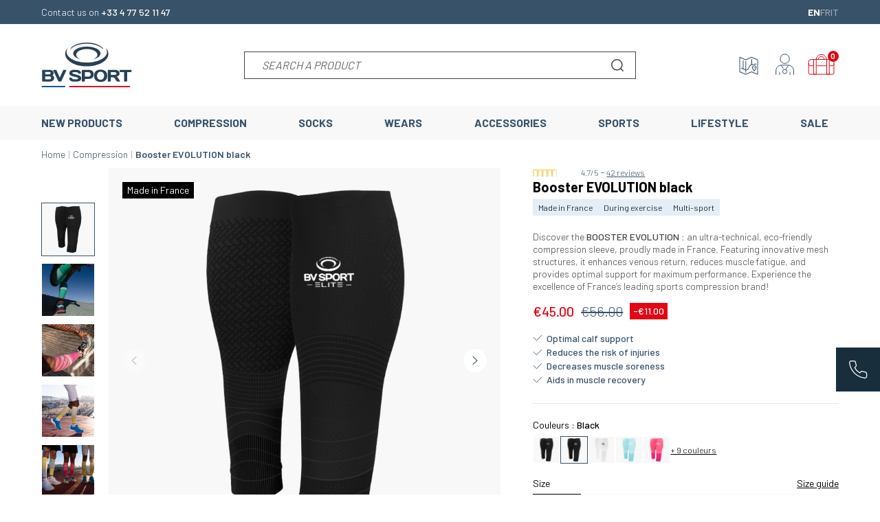

--- FILE ---
content_type: text/html; charset=utf-8
request_url: https://www.bvsport.com/en/compression/507485v41363-calf-compression-sleeves-booster-elite-evolution-black.html
body_size: 44276
content:
<!doctype html>
<html lang="en-US">

<head>
    
        
        <link rel="preconnect" href="//fonts.gstatic.com/" crossorigin>
    <link rel="preconnect" href="//ajax.googleapis.com" crossorigin>
    <script type="text/javascript">
        WebFontConfig = {
            google: { families: [ 'Barlow:300,400,500,600,700,800,900' ] }
        };
        (function() {
            var wf = document.createElement('script');
            wf.src = 'https://ajax.googleapis.com/ajax/libs/webfont/1/webfont.js';
            wf.type = 'text/javascript';
            wf.async = 'true';
            var s = document.getElementsByTagName('script')[0];
            s.parentNode.insertBefore(wf, s);
        })(); </script>




    <meta charset="utf-8">



    <meta http-equiv="x-ua-compatible" content="ie=edge">



    <title>Calf compression sleeve Booster EVOLUTION black| BV SPORT</title>
    
    <meta name="description" content="Discover our compression sleeves for the calves Booster EVOLUTION. Reduces muscle soreness and the risk of injury. Helps recovery.">
    <meta name="keywords" content="">
    <meta name="google-site-verification" content="kwepzlyMwThEIyeiU9EoIug5y5Qi15Qc5iKTkpi14BY" />
        
                    <link rel="canonical" href="https://www.bvsport.com/en/compression/507485-calf-compression-sleeves-booster-elite-evolution-black.html">
            
    
            



                <link rel="alternate" href="https://www.bvsport.com/en/compression/507485-calf-compression-sleeves-booster-elite-evolution-black.html" hreflang="en-us">
            <link rel="alternate" href="https://www.bvsport.com/fr/compression/507485-manchon-compression-mollet-booster-elite-evolution-noir.html" hreflang="fr-fr">
            <link rel="alternate" href="https://www.bvsport.com/it/compressione/507485-gambale-compressione-booster-elite-evolution-nero.html" hreflang="it-it">
        <link rel="alternate" href="https://www.bvsport.com/fr/compression/507485-manchon-compression-mollet-booster-elite-evolution-noir.html" hreflang="x-default" />


    <meta name="viewport" content="width=device-width, initial-scale=1">



    <link rel="icon" type="image/vnd.microsoft.icon" href="https://m2.bvsport.com/img/favicon.ico?1665584364">
    <link rel="shortcut icon" type="image/x-icon" href="https://m2.bvsport.com/img/favicon.ico?1665584364">



    





    	

  <script type="text/javascript">
        var ASSearchUrl = "https:\/\/www.bvsport.com\/en\/module\/pm_advancedsearch4\/advancedsearch4";
        var PAYPLUG_DOMAIN = "https:\/\/secure.payplug.com";
        var addProductCustomisationLink = "https:\/\/www.bvsport.com\/en\/module\/productdesignerpro\/addproductcustomisation";
        var adtm_activeLink = {"id":1120,"type":"category"};
        var adtm_isToggleMode = false;
        var adtm_menuHamburgerSelector = "#menu-icon, .menu-icon";
        var adtm_stickyOnMobile = false;
        var ap5_cartPackProducts = [];
        var ap5_modalErrorTitle = "An error has occurred";
        var applePayIdCart = null;
        var applePayMerchantSessionAjaxURL = "https:\/\/www.bvsport.com\/en\/module\/payplug\/dispatcher";
        var applePayPaymentAjaxURL = "https:\/\/www.bvsport.com\/en\/module\/payplug\/validation";
        var applePayPaymentRequestAjaxURL = "https:\/\/www.bvsport.com\/en\/module\/payplug\/applepaypaymentrequest";
        var as4_orderBySalesAsc = "Sales: Lower first";
        var as4_orderBySalesDesc = "Sales: Highest first";
        var axfrontinfosHideDetails = "Masquer les d\u00e9tails";
        var axfrontinfosOrder = "Continuer";
        var axfrontinfosPayment = "Payer";
        var axfrontinfosReadClose = "Fermer";
        var axfrontinfosReadMore = "Lire la suite";
        var axfrontinfosShowDetails = "Afficher les d\u00e9tails";
        var baseDir17 = "\/";
        var emailsub_controller = "https:\/\/www.bvsport.com\/en\/module\/ps_emailsubscription\/ajax";
        var is_sandbox_mode = false;
        var module_name = "payplug";
        var payplug_ajax_url = "https:\/\/www.bvsport.com\/en\/module\/payplug\/ajax";
        var payplug_oney = true;
        var payplug_oney_loading_msg = "Loading";
        var payplug_transaction_error_message = "    <div class=\"payplugMsg_wrapper\">\n                                    <p  class=\"payplugMsg_error\" >The transaction was not completed and your card was not charged.<\/p>\n                                        <button type=\"button\" class=\"payplugMsg_button\" name=\"card_deleted\">Ok<\/button>\n        \n            <\/div>\n";
        var prestashop = {"cart":{"products":[],"totals":{"total":{"type":"total","label":"Total","amount":0,"value":"\u20ac0.00"},"total_including_tax":{"type":"total","label":"Total (tax incl.)","amount":0,"value":"\u20ac0.00"},"total_excluding_tax":{"type":"total","label":"Total (tax excl.)","amount":0,"value":"\u20ac0.00"}},"subtotals":{"products":{"type":"products","label":"Subtotal","amount":0,"value":"\u20ac0.00"},"discounts":null,"shipping":{"type":"shipping","label":"Shipping","amount":0,"value":""},"tax":null},"products_count":0,"summary_string":"0 items","vouchers":{"allowed":1,"added":[]},"discounts":[],"minimalPurchase":0,"minimalPurchaseRequired":""},"currency":{"id":1,"name":"Euro","iso_code":"EUR","iso_code_num":"978","sign":"\u20ac"},"customer":{"lastname":null,"firstname":null,"email":null,"birthday":null,"newsletter":null,"newsletter_date_add":null,"optin":null,"website":null,"company":null,"siret":null,"ape":null,"is_logged":false,"gender":{"type":null,"name":null},"addresses":[]},"language":{"name":"English (English)","iso_code":"en","locale":"en-US","language_code":"en-us","is_rtl":"0","date_format_lite":"m\/j\/Y","date_format_full":"m\/j\/Y H:i:s","id":1},"page":{"title":"","canonical":"https:\/\/www.bvsport.com\/en\/compression\/507485-calf-compression-sleeves-booster-elite-evolution-black.html","meta":{"title":"Calf compression sleeve Booster EVOLUTION black| BV SPORT","description":"Discover our compression sleeves for the calves Booster EVOLUTION. Reduces muscle soreness and the risk of injury. Helps recovery.","keywords":"","robots":"index"},"page_name":"product","body_classes":{"lang-en":true,"lang-rtl":false,"country-FR":true,"currency-EUR":true,"layout-full-width":true,"page-product":true,"tax-display-disabled":true,"product-id-507485":true,"product-Booster EVOLUTION black":true,"product-id-category-1120":true,"product-id-manufacturer-1":true,"product-id-supplier-0":true,"product-available-for-order":true},"admin_notifications":[]},"shop":{"name":"BV SPORT","logo":"https:\/\/m2.bvsport.com\/img\/logo-1665584364.jpg","stores_icon":"https:\/\/m2.bvsport.com\/img\/logo_stores.png","favicon":"https:\/\/m2.bvsport.com\/img\/favicon.ico"},"urls":{"base_url":"https:\/\/www.bvsport.com\/","current_url":"https:\/\/www.bvsport.com\/en\/compression\/507485v41363-calf-compression-sleeves-booster-elite-evolution-black.html","shop_domain_url":"https:\/\/www.bvsport.com","img_ps_url":"https:\/\/m2.bvsport.com\/img\/","img_cat_url":"https:\/\/m1.bvsport.com\/img\/c\/","img_lang_url":"https:\/\/m3.bvsport.com\/img\/l\/","img_prod_url":"https:\/\/m2.bvsport.com\/img\/p\/","img_manu_url":"https:\/\/m3.bvsport.com\/img\/m\/","img_sup_url":"https:\/\/m1.bvsport.com\/img\/su\/","img_ship_url":"https:\/\/m3.bvsport.com\/img\/s\/","img_store_url":"https:\/\/m1.bvsport.com\/img\/st\/","img_col_url":"https:\/\/m3.bvsport.com\/img\/co\/","img_url":"https:\/\/m3.bvsport.com\/themes\/axome\/assets\/img\/","css_url":"https:\/\/m1.bvsport.com\/themes\/axome\/assets\/css\/","js_url":"https:\/\/m3.bvsport.com\/themes\/axome\/assets\/js\/","pic_url":"https:\/\/m2.bvsport.com\/upload\/","pages":{"address":"https:\/\/www.bvsport.com\/en\/adresse","addresses":"https:\/\/www.bvsport.com\/en\/addresses","authentication":"https:\/\/www.bvsport.com\/en\/identification","cart":"https:\/\/www.bvsport.com\/en\/index.php?controller=cart","category":"https:\/\/www.bvsport.com\/en\/index.php?controller=category","cms":"https:\/\/www.bvsport.com\/en\/index.php?controller=cms","contact":"https:\/\/www.bvsport.com\/en\/contact","discount":"https:\/\/www.bvsport.com\/en\/bon-de-reduction","guest_tracking":"https:\/\/www.bvsport.com\/en\/index.php?controller=guest-tracking","history":"https:\/\/www.bvsport.com\/en\/historique-commande","identity":"https:\/\/www.bvsport.com\/en\/identity","index":"https:\/\/www.bvsport.com\/en\/","my_account":"https:\/\/www.bvsport.com\/en\/my-account","order_confirmation":"https:\/\/www.bvsport.com\/en\/order-confirmation","order_detail":"https:\/\/www.bvsport.com\/en\/index.php?controller=order-detail","order_follow":"https:\/\/www.bvsport.com\/en\/retour-produit","order":"https:\/\/www.bvsport.com\/en\/order","order_return":"https:\/\/www.bvsport.com\/en\/index.php?controller=order-return","order_slip":"https:\/\/www.bvsport.com\/en\/credit-slip","pagenotfound":"https:\/\/www.bvsport.com\/en\/404","password":"https:\/\/www.bvsport.com\/en\/index.php?controller=password","pdf_invoice":"https:\/\/www.bvsport.com\/en\/index.php?controller=pdf-invoice","pdf_order_return":"https:\/\/www.bvsport.com\/en\/index.php?controller=pdf-order-return","pdf_order_slip":"https:\/\/www.bvsport.com\/en\/index.php?controller=pdf-order-slip","prices_drop":"https:\/\/www.bvsport.com\/en\/index.php?controller=prices-drop","product":"https:\/\/www.bvsport.com\/en\/index.php?controller=product","search":"https:\/\/www.bvsport.com\/en\/search","sitemap":"https:\/\/www.bvsport.com\/en\/sitemap","stores":"https:\/\/www.bvsport.com\/en\/stores","supplier":"https:\/\/www.bvsport.com\/en\/index.php?controller=supplier","register":"https:\/\/www.bvsport.com\/en\/identification?create_account=1","order_login":"https:\/\/www.bvsport.com\/en\/order?login=1"},"alternative_langs":{"en-us":"https:\/\/www.bvsport.com\/en\/compression\/507485-calf-compression-sleeves-booster-elite-evolution-black.html","fr-fr":"https:\/\/www.bvsport.com\/fr\/compression\/507485-manchon-compression-mollet-booster-elite-evolution-noir.html","it-it":"https:\/\/www.bvsport.com\/it\/compressione\/507485-gambale-compressione-booster-elite-evolution-nero.html"},"theme_assets":"\/themes\/axome\/assets\/","actions":{"logout":"https:\/\/www.bvsport.com\/en\/?mylogout="},"no_picture_image":{"bySize":{"productsgroup":{"url":"https:\/\/m2.bvsport.com\/img\/p\/en-default-productsgroup.jpg","width":40,"height":40},"cart_default":{"url":"https:\/\/m2.bvsport.com\/img\/p\/en-default-cart_default.jpg","width":88,"height":88},"small_default":{"url":"https:\/\/m3.bvsport.com\/img\/p\/en-default-small_default.jpg","width":125,"height":125},"home_default":{"url":"https:\/\/m1.bvsport.com\/img\/p\/en-default-home_default.jpg","width":260,"height":260},"medium_default":{"url":"https:\/\/m2.bvsport.com\/img\/p\/en-default-medium_default.jpg","width":420,"height":420},"large_default":{"url":"https:\/\/m1.bvsport.com\/img\/p\/en-default-large_default.jpg","width":458,"height":458},"thickbox_default":{"url":"https:\/\/m2.bvsport.com\/img\/p\/en-default-thickbox_default.jpg","width":800,"height":800},"product_cover_x2":{"url":"https:\/\/m3.bvsport.com\/img\/p\/en-default-product_cover_x2.jpg","width":1140,"height":1140}},"small":{"url":"https:\/\/m2.bvsport.com\/img\/p\/en-default-productsgroup.jpg","width":40,"height":40},"medium":{"url":"https:\/\/m2.bvsport.com\/img\/p\/en-default-medium_default.jpg","width":420,"height":420},"large":{"url":"https:\/\/m3.bvsport.com\/img\/p\/en-default-product_cover_x2.jpg","width":1140,"height":1140},"legend":""}},"configuration":{"display_taxes_label":false,"display_prices_tax_incl":true,"is_catalog":false,"show_prices":true,"opt_in":{"partner":true},"quantity_discount":{"type":"discount","label":"Unit discount"},"voucher_enabled":1,"return_enabled":1},"field_required":[],"breadcrumb":{"links":[{"title":"Home","url":"https:\/\/www.bvsport.com\/en\/"},{"title":"Compression","url":"https:\/\/www.bvsport.com\/en\/1120-compression"},{"title":"Booster EVOLUTION black","url":"https:\/\/www.bvsport.com\/en\/compression\/507485v41363-calf-compression-sleeves-booster-elite-evolution-black.html#\/size-s"}],"count":3},"link":{"protocol_link":"https:\/\/","protocol_content":"https:\/\/"},"time":1768877774,"static_token":"3bdc2dc75641c8eb4959a3ec0c27c9bb","token":"3286a2e4ddeef1aa91c13f2e9c41994d","debug":false,"av_note_netreviews":"4.74","av_nb_netreviews":"399","modules":{"axacf":{"context":{"desc_mkp":"<p>The new generation of French sleeves, ultra technical and eco-responsible, is designed from new mesh structures with variable stiffness. The BOOSTER ELITE EVOLUTION accelerates venous return, provides optimal muscle support and combats muscle fatigue.<\/p>","bottom_desc_product":"<p>[row] [col size=\"12|5\"]<img src=\"https:\/\/www.bvsport.com\/img\/cms\/Fiches_Produits\/Booster\/Booster Elite Evolution\/Booster_Elite_Evolution_noir-117-001_logo_elite.jpg\" alt=\"Booster Elite evolution black\" width=\"868\" height=\"756\" \/> [\/col] [col size=\"12|5\"]<\/p>\r\n<p class=\"title\">SELECTIVE COMPRESSION<\/p>\r\n<p>Designed with variable stiffness meshes (ultra-soft, soft, semi-rigid, rigid) strategically placed according to the anatomy and physiology of the sportsmen to meet the requirements of their practices.<\/p>\r\n<p class=\"title\">CALF SUPPPORT<\/p>\r\n<p>Rigid mesh and targeted pressure on the calf. Accelerates the elimination of toxins (lactic acids, free radicals, CO2...), postpones the phenomenon of heavy legs and reduces the fatigue threshold. Reduces the appearance of periostitis and DOMS.<\/p>\r\n<p class=\"title\">SOLEUS PROTECT<\/p>\r\n<p>Semi-rigid mesh placed on the Achilles tendon. Improves tendon support and limits the risk of inflamation.<\/p>\r\n<p class=\"title\">AERO TIBIAL WINDOW<\/p>\r\n<p>Soft, ventilated mesh positioned at the level of the tibia. Protects sensitive pretibial structures (periosteum, superficial nerves and microcirculation), improves comfort and reduces the occurrence of periostitis.<\/p>\r\n<p class=\"title\">TAP CONTROL<\/p>\r\n<p>Mesh support under the calf. Limits the risk of tendonitis and injuries, improves muscle load when standing on the ground, especially on uneven paths or slopes.<\/p>\r\n<p class=\"title\">SHOCKWAVE EFFECT<\/p>\r\n<p>Alternating ultra-flexible and rigid meshes throughout the BOOSTER. Reduces vibrations and parasitic oscillations, which cause injuries and muscle damage.<\/p>\r\n<p>[\/col] [\/row]<\/p>"},"global":{"image_header_blog":"https:\/\/m2.bvsport.com\/modules\/axacf\/file\/6-1--.png","image_header_blog_mobile":"https:\/\/m3.bvsport.com\/modules\/axacf\/file\/7-1--.png","image_fond_quisommesnous":"","image_histoire":"","image_fond_header_faq":"https:\/\/m1.bvsport.com\/modules\/axacf\/file\/11-1--.png","description_faq":"<p>Do you have a question? Discover our FAQ which will allow you to answer all your questions about our products, your order, your payment, your delivery.<\/p>","id_categorie_biere":"1188","image_fond_header_faq_mobile":"https:\/\/m2.bvsport.com\/modules\/axacf\/file\/14-1--.jpg","contact_header_img":"https:\/\/m1.bvsport.com\/modules\/axacf\/file\/15-1--.png","notfound_img":"","size_modal":"1120 9999","storelocator_link_product":"\/en\/stores","home_categories_link":"\/en\/1288-sport","pack_coffret":"\/fr\/pack-chaussettes","bg_giftcard":"","hide_size_guide":["30","213","1463","1462","1461","1460","1434","1433","1432","1430","1429"],"id_infos_produit":"35","id_color":"7","id_cat_cms_landing":"8"}},"axproductsgroups":[],"axshipup":null,"axcoffret":{"chose_size":"Choose a size"}}};
        var ps_checkoutApplePayUrl = "https:\/\/www.bvsport.com\/en\/module\/ps_checkout\/applepay?token=3bdc2dc75641c8eb4959a3ec0c27c9bb";
        var ps_checkoutAutoRenderDisabled = false;
        var ps_checkoutCancelUrl = "https:\/\/www.bvsport.com\/en\/module\/ps_checkout\/cancel?token=3bdc2dc75641c8eb4959a3ec0c27c9bb";
        var ps_checkoutCardBrands = ["MASTERCARD","VISA","AMEX","CB_NATIONALE"];
        var ps_checkoutCardFundingSourceImg = "\/modules\/ps_checkout\/views\/img\/payment-cards.png";
        var ps_checkoutCardLogos = {"AMEX":"\/modules\/ps_checkout\/views\/img\/amex.svg","CB_NATIONALE":"\/modules\/ps_checkout\/views\/img\/cb.svg","DINERS":"\/modules\/ps_checkout\/views\/img\/diners.svg","DISCOVER":"\/modules\/ps_checkout\/views\/img\/discover.svg","JCB":"\/modules\/ps_checkout\/views\/img\/jcb.svg","MAESTRO":"\/modules\/ps_checkout\/views\/img\/maestro.svg","MASTERCARD":"\/modules\/ps_checkout\/views\/img\/mastercard.svg","UNIONPAY":"\/modules\/ps_checkout\/views\/img\/unionpay.svg","VISA":"\/modules\/ps_checkout\/views\/img\/visa.svg"};
        var ps_checkoutCartProductCount = 0;
        var ps_checkoutCheckUrl = "https:\/\/www.bvsport.com\/en\/module\/ps_checkout\/check?token=3bdc2dc75641c8eb4959a3ec0c27c9bb";
        var ps_checkoutCheckoutTranslations = {"checkout.go.back.label":"Checkout","checkout.go.back.link.title":"Go back to the Checkout","checkout.card.payment":"Card payment","checkout.page.heading":"Order summary","checkout.cart.empty":"Your shopping cart is empty.","checkout.page.subheading.card":"Card","checkout.page.subheading.paypal":"PayPal","checkout.payment.by.card":"You have chosen to pay by Card.","checkout.payment.by.paypal":"You have chosen to pay by PayPal.","checkout.order.summary":"Here is a short summary of your order:","checkout.order.amount.total":"The total amount of your order comes to","checkout.order.included.tax":"(tax incl.)","checkout.order.confirm.label":"Please confirm your order by clicking \\&quot;I confirm my order\\&quot;.","checkout.payment.token.delete.modal.header":"Delete this payment method?","checkout.payment.token.delete.modal.content":"The following payment method will be deleted from your account:","checkout.payment.token.delete.modal.confirm-button":"Delete payment method","checkout.payment.loader.processing-request":"Please wait, we are processing your request","checkout.payment.others.link.label":"Other payment methods","checkout.payment.others.confirm.button.label":"I confirm my order","checkout.form.error.label":"There was an error during the payment. Please try again or contact the support.","loader-component.label.header":"Thanks for your purchase!","loader-component.label.body":"Please wait, we are processing your payment","loader-component.label.body.longer":"This is taking longer than expected. Please wait...","payment-method-logos.title":"100% secure payments","express-button.cart.separator":"or","express-button.checkout.express-checkout":"Express Checkout","ok":"Ok","cancel":"Cancel","paypal.hosted-fields.label.card-name":"Card holder name","paypal.hosted-fields.placeholder.card-name":"Card holder name","paypal.hosted-fields.label.card-number":"Card number","paypal.hosted-fields.placeholder.card-number":"Card number","paypal.hosted-fields.label.expiration-date":"Expiry date","paypal.hosted-fields.placeholder.expiration-date":"MM\/YY","paypal.hosted-fields.label.cvv":"CVC","paypal.hosted-fields.placeholder.cvv":"XXX","error.paypal-sdk":"No PayPal Javascript SDK Instance","error.google-pay-sdk":"No Google Pay Javascript SDK Instance","error.apple-pay-sdk":"No Apple Pay Javascript SDK Instance","error.google-pay.transaction-info":"An error occurred fetching Google Pay transaction info","error.apple-pay.payment-request":"An error occurred fetching Apple Pay payment request","error.paypal-sdk.contingency.cancel":"Card holder authentication canceled, please choose another payment method or try again.","error.paypal-sdk.contingency.error":"An error occurred on card holder authentication, please choose another payment method or try again.","error.paypal-sdk.contingency.failure":"Card holder authentication failed, please choose another payment method or try again.","error.paypal-sdk.contingency.unknown":"Card holder authentication cannot be checked, please choose another payment method or try again.","APPLE_PAY_MERCHANT_SESSION_VALIDATION_ERROR":"We\u2019re unable to process your Apple Pay payment at the moment. This could be due to an issue verifying the payment setup for this website. Please try again later or choose a different payment method.","APPROVE_APPLE_PAY_VALIDATION_ERROR":"We encountered an issue while processing your Apple Pay payment. Please verify your order details and try again, or use a different payment method."};
        var ps_checkoutCheckoutUrl = "https:\/\/www.bvsport.com\/en\/order";
        var ps_checkoutConfirmUrl = "https:\/\/www.bvsport.com\/en\/order-confirmation";
        var ps_checkoutCreateUrl = "https:\/\/www.bvsport.com\/en\/module\/ps_checkout\/create?token=3bdc2dc75641c8eb4959a3ec0c27c9bb";
        var ps_checkoutCustomMarks = [];
        var ps_checkoutExpressCheckoutCartEnabled = false;
        var ps_checkoutExpressCheckoutOrderEnabled = false;
        var ps_checkoutExpressCheckoutProductEnabled = false;
        var ps_checkoutExpressCheckoutSelected = false;
        var ps_checkoutExpressCheckoutUrl = "https:\/\/www.bvsport.com\/en\/module\/ps_checkout\/ExpressCheckout?token=3bdc2dc75641c8eb4959a3ec0c27c9bb";
        var ps_checkoutFundingSource = "paypal";
        var ps_checkoutFundingSourcesSorted = ["paypal","card","bancontact","eps","ideal","mybank","p24","blik"];
        var ps_checkoutGooglePayUrl = "https:\/\/www.bvsport.com\/en\/module\/ps_checkout\/googlepay?token=3bdc2dc75641c8eb4959a3ec0c27c9bb";
        var ps_checkoutHostedFieldsContingencies = "SCA_WHEN_REQUIRED";
        var ps_checkoutHostedFieldsEnabled = true;
        var ps_checkoutIconsPath = "\/modules\/ps_checkout\/views\/img\/icons\/";
        var ps_checkoutLoaderImage = "\/modules\/ps_checkout\/views\/img\/loader.svg";
        var ps_checkoutPartnerAttributionId = "PrestaShop_Cart_PSXO_PSDownload";
        var ps_checkoutPayLaterCartPageButtonEnabled = false;
        var ps_checkoutPayLaterCategoryPageBannerEnabled = false;
        var ps_checkoutPayLaterHomePageBannerEnabled = false;
        var ps_checkoutPayLaterOrderPageBannerEnabled = false;
        var ps_checkoutPayLaterOrderPageButtonEnabled = false;
        var ps_checkoutPayLaterOrderPageMessageEnabled = false;
        var ps_checkoutPayLaterProductPageBannerEnabled = false;
        var ps_checkoutPayLaterProductPageButtonEnabled = false;
        var ps_checkoutPayLaterProductPageMessageEnabled = false;
        var ps_checkoutPayPalButtonConfiguration = {"shape":"pill","label":"pay","color":"gold"};
        var ps_checkoutPayPalEnvironment = "LIVE";
        var ps_checkoutPayPalOrderId = "";
        var ps_checkoutPayPalSdkConfig = {"clientId":"AXjYFXWyb4xJCErTUDiFkzL0Ulnn-bMm4fal4G-1nQXQ1ZQxp06fOuE7naKUXGkq2TZpYSiI9xXbs4eo","merchantId":"WZJS8PR3A6L9W","currency":"EUR","intent":"capture","commit":"false","vault":"false","integrationDate":"2024-04-01","dataPartnerAttributionId":"PrestaShop_Cart_PSXO_PSDownload","dataCspNonce":"","dataEnable3ds":"true","disableFunding":"paylater","components":"marks,funding-eligibility"};
        var ps_checkoutPayWithTranslations = {"paypal":"Pay with a PayPal account","card":"Pay by Card - 100% secure payments","bancontact":"Pay by Bancontact","eps":"Pay by EPS","ideal":"Pay by iDEAL","mybank":"Pay by MyBank","p24":"Pay by Przelewy24","blik":"Pay by BLIK"};
        var ps_checkoutPaymentMethodLogosTitleImg = "\/modules\/ps_checkout\/views\/img\/icons\/lock_checkout.svg";
        var ps_checkoutPaymentUrl = "https:\/\/www.bvsport.com\/en\/module\/ps_checkout\/payment?token=3bdc2dc75641c8eb4959a3ec0c27c9bb";
        var ps_checkoutRenderPaymentMethodLogos = true;
        var ps_checkoutValidateUrl = "https:\/\/www.bvsport.com\/en\/module\/ps_checkout\/validate?token=3bdc2dc75641c8eb4959a3ec0c27c9bb";
        var ps_checkoutVaultUrl = "https:\/\/www.bvsport.com\/en\/module\/ps_checkout\/vault?token=3bdc2dc75641c8eb4959a3ec0c27c9bb";
        var ps_checkoutVersion = "7.5.0.5";
        var psemailsubscription_subscription = "https:\/\/www.bvsport.com\/en\/module\/ps_emailsubscription\/subscription";
        var pversion = "1.7";
      </script>
		<link rel="stylesheet" href="/modules/ps_checkout/views/css/payments.css?version=7.5.0.5" media="all">
		<link rel="stylesheet" href="https://m2.bvsport.com/themes/axome/assets/cache/theme-455c393548.css" media="all">
	
	


        <link rel="preload" href="/modules/creativeelements/views/lib/ceicons/fonts/ceicons.woff2?fj664s"
            as="font" type="font/woff2" crossorigin>
        <!--CE-JS-->


    
<meta class="netreviewsWidget" id="netreviewsWidgetNum21247" data-jsurl="//cl.avis-verifies.com/fr/cache/b/4/e/b4ec00e5-af51-fcf4-81c9-bdcef8fcbce1/widget4/widget08-right-21247_script.js"/><script src="//cl.avis-verifies.com/fr/widget4/widget08_FB3.min.js"></script>	<script type="text/javascript" src="/modules/facebookpsconnect/views/js/jquery-1.11.0.min.js"></script>
	<script type="text/javascript" src="/modules/facebookpsconnect/views/js/module.js"></script>

<script type="text/javascript">
	// instantiate object
	var fbpsc = fbpsc || new FpcModule('fbpsc');
	// get errors translation
		fbpsc.msgs = {"id":"You have not filled in the application ID","secret":"You have not filled in the application Secret","htmlElement":"You have not filled in the HTML element","positionName":"You have not filled in the name field","padding":"You have not filled in the padding or this isn't an INTEGER","margin":"You have not filled in the margin or this isn't an INTEGER","callback":"You have not filled in the application redirect URL","scope":"You have not filled in the scope of App permissions","developerKey":"You have not filled in the developer Key","socialEmail":"You have not indicated your e-mail","delete":"Delete","prefixCode":"You have to set the code prefix","voucherAmount":"You have to set the voucher amount","voucherPercent":"You have to set the discount percentage of the voucher","apiType":"You have to select a connection method","defaultText":"You have to fill in the default text"};
	
	
	// set URL of admin img
	fbpsc.sImgUrl = '/modules/facebookpsconnect/views/img/';

	// set URL of admin img
	fbpsc.sAdminImgUrl = '/img/admin/';

	// set URL of module's web service
		fbpsc.sWebService = '/modules/facebookpsconnect/ws-facebookpsconnect.php';
	fbpsc.sShortCodeUrl = 'https://www.bvsport.com/en/module/facebookpsconnect/shortcode';
	

</script>
<!-- kwanko - header 01111111 - MS4yLjIgLSAxLjcuOC41IC0gNy40LjMz --><script type="text/javascript" src="https://zry.bvsport.com/js/na/na/u/5bbf54b986.js"></script><script type="text/javascript">
    
    var _spmq = {"url":"\/\/www.bvsport.com\/en\/compression\/507485v41363-calf-compression-sleeves-booster-elite-evolution-black.html","user":null,"id_product":"507485","id_category":"","id_manufacturer":"","spm_ident":"KqgJRVyG","id_cart":null};
    var _spm_id_combination = function() {
        return (typeof(document.getElementById('idCombination')) != 'undefined' && document.getElementById('idCombination') != null ?
            document.getElementById('idCombination').value : ''
        );
    };
    (function() {
        var spm = document.createElement('script');
        spm.type = 'text/javascript';
        spm.async = true;
        spm.src = 'https://app-spm.com/app.js?url=%2F%2Fwww.bvsport.com%2Fen%2Fcompression%2F507485v41363-calf-compression-sleeves-booster-elite-evolution-black.html&id_product=507485&id_category=&id_manufacturer=&spm_ident=KqgJRVyG&id_combination='+_spm_id_combination();
        var s_spm = document.getElementsByTagName('script')[0];
        s_spm.parentNode.insertBefore(spm, s_spm);
    })();
    
</script>
<!-- START OF DOOFINDER SCRIPT -->
  <script>
    const dfLayerOptions = {
      installationId: "5cfa8c94-5dbf-4136-a88a-64e1a858b2e9",
      zone: "eu1",
      language: "en",
      currency: "EUR"
    };
    (function (l, a, y, e, r, s) {
      r = l.createElement(a); r.onload = e; r.async = 1; r.src = y;
      s = l.getElementsByTagName(a)[0]; s.parentNode.insertBefore(r, s);
    })(document, 'script', 'https://cdn.doofinder.com/livelayer/1/js/loader.min.js', function () {
      doofinderLoader.load(dfLayerOptions);
    });

    document.addEventListener('doofinder.cart.add', function(event) {

      const checkIfCartItemHasVariation = (cartObject) => {
        return (cartObject.item_id === cartObject.grouping_id) ? false : true;
      }

      /**
      * Returns only ID from string
      */
      const sanitizeVariationID = (variationID) => {
        return variationID.replace(/\D/g, "")
      }

      doofinderManageCart({
        cartURL          : "https://www.bvsport.com/en/index.php?controller=cart",  //required for prestashop 1.7, in previous versions it will be empty.
        cartToken        : "3bdc2dc75641c8eb4959a3ec0c27c9bb",
        productID        : checkIfCartItemHasVariation(event.detail) ? event.detail.grouping_id : event.detail.item_id,
        customizationID  : checkIfCartItemHasVariation(event.detail) ? sanitizeVariationID(event.detail.item_id) : 0,   // If there are no combinations, the value will be 0
        cuantity         : event.detail.amount,
      });
    });
  </script>
<!-- END OF DOOFINDER SCRIPT -->
<script type="text/javascript">
	var asap_display = 0;
	
		var adod_text_single_date = "Approximate date of delivery with this carrier on";
		var adod_text_dates = "Approximate date of delivery with this carrier between";
		var adod_text_and = "and";
	
</script>
    <script type="text/javascript">
        //<![CDATA[
        var baseDir = 'https://www.bvsport.com/';
        //]]>
    </script>



    <meta id="js-rcpgtm-tracking-config" data-tracking-data="%7B%22bing%22%3A%7B%22tracking_id%22%3A%22%22%2C%22feed_prefix%22%3A%22%22%2C%22feed_variant%22%3A%22%22%7D%2C%22context%22%3A%7B%22browser%22%3A%7B%22device_type%22%3A1%7D%2C%22localization%22%3A%7B%22id_country%22%3A8%2C%22country_code%22%3A%22FR%22%2C%22id_currency%22%3A1%2C%22currency_code%22%3A%22EUR%22%2C%22id_lang%22%3A1%2C%22lang_code%22%3A%22en%22%7D%2C%22page%22%3A%7B%22controller_name%22%3A%22product%22%2C%22products_per_page%22%3A36%2C%22category%22%3A%5B%5D%2C%22search_term%22%3A%22%22%7D%2C%22shop%22%3A%7B%22id_shop%22%3A1%2C%22shop_name%22%3A%22BV%20Sport%22%2C%22base_dir%22%3A%22https%3A%2F%2Fwww.bvsport.com%2F%22%7D%2C%22tracking_module%22%3A%7B%22module_name%22%3A%22rcpgtagmanager%22%2C%22checkout_module%22%3A%7B%22module%22%3A%22default%22%2C%22controller%22%3A%22order%22%7D%2C%22service_version%22%3A%2217%22%2C%22token%22%3A%22b80f0ec3b89b8c31737c0bdcd8a44092%22%7D%2C%22user%22%3A%5B%5D%7D%2C%22criteo%22%3A%7B%22tracking_id%22%3A%22%22%2C%22feed_prefix%22%3A%22%22%2C%22feed_variant%22%3A%22%22%7D%2C%22facebook%22%3A%7B%22tracking_id%22%3A%22106658083532124%22%2C%22feed_prefix%22%3A%22%22%2C%22feed_variant%22%3A%22%22%7D%2C%22ga4%22%3A%7B%22tracking_id%22%3A%22G-DSVDHJS296%22%2C%22is_data_import%22%3Afalse%7D%2C%22gads%22%3A%7B%22tracking_id%22%3A%22866306707%22%2C%22merchant_id%22%3A%22114495920%22%2C%22conversion_labels%22%3A%7B%22create_account%22%3A%22%22%2C%22product_view%22%3A%22%22%2C%22add_to_cart%22%3A%22%22%2C%22begin_checkout%22%3A%22%22%2C%22purchase%22%3A%22gLPWCPXcxmwQk5WLnQM%22%7D%7D%2C%22gfeeds%22%3A%7B%22retail%22%3A%7B%22is_enabled%22%3Afalse%2C%22prefix%22%3A%22%22%2C%22variant%22%3A%22%22%7D%2C%22custom%22%3A%7B%22is_enabled%22%3Afalse%2C%22is_id2%22%3Afalse%2C%22prefix%22%3A%22%22%2C%22variant%22%3A%22%22%7D%7D%2C%22gtm%22%3A%7B%22tracking_id%22%3A%22GTM-TJLRTGQ%22%2C%22is_disable_tracking%22%3Afalse%7D%2C%22gua%22%3A%7B%22tracking_id%22%3A%22UA-30641668-1%22%2C%22site_speed_sample_rate%22%3A1%2C%22is_data_import%22%3Afalse%2C%22is_anonymize_ip%22%3Afalse%2C%22is_user_id%22%3Afalse%2C%22is_link_attribution%22%3Afalse%2C%22cross_domain_list%22%3A%5B%22%22%5D%2C%22dimensions%22%3A%7B%22ecomm_prodid%22%3A1%2C%22ecomm_pagetype%22%3A2%2C%22ecomm_totalvalue%22%3A3%2C%22dynx_itemid%22%3A4%2C%22dynx_itemid2%22%3A5%2C%22dynx_pagetype%22%3A6%2C%22dynx_totalvalue%22%3A7%7D%7D%2C%22optimize%22%3A%7B%22tracking_id%22%3A%22%22%2C%22is_async%22%3Afalse%2C%22hiding_class_name%22%3A%22optimize-loading%22%2C%22hiding_timeout%22%3A3000%7D%2C%22pinterest%22%3A%7B%22tracking_id%22%3A%22%22%2C%22feed_prefix%22%3A%22%22%2C%22feed_variant%22%3A%22%22%7D%2C%22tiktok%22%3A%7B%22tracking_id%22%3A%22%22%2C%22feed_prefix%22%3A%22%22%2C%22feed_variant%22%3A%22%22%7D%2C%22twitter%22%3A%7B%22tracking_id%22%3A%22%22%2C%22events%22%3A%7B%22add_to_cart_id%22%3A%22%22%2C%22payment_info_id%22%3A%22%22%2C%22checkout_initiated_id%22%3A%22%22%2C%22product_view_id%22%3A%22%22%2C%22lead_id%22%3A%22%22%2C%22purchase_id%22%3A%22%22%2C%22search_id%22%3A%22%22%7D%2C%22feed_prefix%22%3A%22%22%2C%22feed_variant%22%3A%22%22%7D%7D">
    <script type="text/javascript" data-keepinline="true" data-cfasync="false" src="/modules/rcpgtagmanager/views/js/hook/trackingClient.bundle.js"></script>


    
                

                
    <script>
        window.axeptioSettings = {
            clientId: "5ed0c5bbfa0c33050563ce05",
            cookiesVersion: "bvsport-base_consent_mode_v2",
        };

        (function(d, s) {
            var t = d.getElementsByTagName(s)[0], e = d.createElement(s);
            e.async = true; e.src = "//static.axept.io/sdk.js";
            t.parentNode.insertBefore(e, t);
        })(document, "script");
    </script>
    


    
    <meta property="og:type" content="product">
    <meta property="og:url" content="https://www.bvsport.com/en/compression/507485v41363-calf-compression-sleeves-booster-elite-evolution-black.html">
    <meta property="og:title" content="Calf compression sleeve Booster EVOLUTION black| BV SPORT">
    <meta property="og:site_name" content="BV SPORT">
    <meta property="og:description" content="Discover our compression sleeves for the calves Booster EVOLUTION. Reduces muscle soreness and the risk of injury. Helps recovery.">
    <meta property="og:image" content="https://m2.bvsport.com/18149-product_cover_x2/calf-compression-sleeves-booster-elite-evolution-black.jpg">
    <meta property="product:pretax_price:amount" content="37.503333">
    <meta property="product:pretax_price:currency" content="EUR">
    <meta property="product:price:amount" content="45">
    <meta property="product:price:currency" content="EUR">
    
</head>

<body id="product"
      class="lang-en country-fr currency-eur layout-full-width page-product tax-display-disabled product-id-507485 product-booster-evolution-black product-id-category-1120 product-id-manufacturer-1 product-id-supplier-0 product-available-for-order elementor-page elementor-page-507485030101">


    


<div id="page">
            <header id="header">
            
                	
    



    <div id="header-nav">
        <div class="container">
            <div class="row">
                <div class="col-md-4 header-info-left">
                    <p>Contact us on <strong>+33 4 77 52 11 47</strong></p>
                </div>
                <div class="col-md-4 text-center header-info-center">
                    
                </div>
                <div class="col-md-4 text-right header-lang">
                    <div class="languages-toggle">
			<a class="active"
		   href="https://www.bvsport.com/en/"
		   aria-label="Changer pour English"
		   aria-current="true"		   title="Changer pour English">
		   en
		   <span class="sr-only">English</span>
		</a>
			<a class=""
		   href="https://www.bvsport.com/fr/"
		   aria-label="Changer pour Français"
		   		   title="Changer pour Français">
		   fr
		   <span class="sr-only">Français</span>
		</a>
			<a class=""
		   href="https://www.bvsport.com/it/"
		   aria-label="Changer pour Italiano"
		   		   title="Changer pour Italiano">
		   it
		   <span class="sr-only">Italiano</span>
		</a>
	</div>

                </div>
            </div>
        </div>
    </div>


<div id="header-sticky">
    <div id="header-sticky-wrap">
        
            <div id="header-top">
                <div class="container">
                    <div class="row">
                        <div class="header-logo col-md-2">
                            
                                <a class="logo" href="https://www.bvsport.com/" title="BV SPORT">
                                    <svg xmlns="http://www.w3.org/2000/svg" viewBox="0 0 73 36" class="axsvgicon axsvgicon-logo" aria-hidden="true"> <g> <path d="M41.61,13.54c2.15-.84,3.55-2.2,3.55-3.74,0-2.54-3.81-4.61-8.52-4.61S28.11,7.26,28.11,9.8c0,1.54,1.41,2.9,3.56,3.74-3.57-.9-6-2.74-6-4.86,0-3,4.92-5.45,11-5.45s11,2.44,11,5.45c0,2.12-2.45,4-6,4.86" fill="#274156"/> <path d="M36.64,19.13c-9.57,0-17.34-4.46-17.34-10a7,7,0,0,1,2.26-4.92,5.34,5.34,0,0,0-1.2,3.24c0,4.77,7.29,8.63,16.28,8.63s16.28-3.86,16.28-8.63a5.34,5.34,0,0,0-1.2-3.24A7,7,0,0,1,54,9.15c0,5.52-7.76,10-17.34,10" fill="#274156"/> <path d="M50,5.61C47.86,2.78,42.69.78,36.64.78s-11.22,2-13.37,4.83C24.33,2.43,29.91,0,36.64,0S49,2.43,50,5.61" fill="#274156"/> <path d="M.63,22.59A.63.63,0,0,1,1.26,22H6.61a5.05,5.05,0,0,1,1.64.24,2.79,2.79,0,0,1,1.26.87A2.36,2.36,0,0,1,10,24.63a2.16,2.16,0,0,1-.89,1.73,2.31,2.31,0,0,1,1.27,2.2,2.49,2.49,0,0,1-1,2.1,4,4,0,0,1-2.47.74H1.26a.55.55,0,0,1-.44-.18.59.59,0,0,1-.19-.43Zm2.49,3H6.64a.91.91,0,0,0,.66-.25.84.84,0,0,0,.25-.67.86.86,0,0,0-.78-.93H3.12Zm0,4H6.88a1,1,0,0,0,.78-.31,1.4,1.4,0,0,0,0-1.65,1,1,0,0,0-.78-.31H3.12Z" fill="#274156"/> <path d="M9.67,22.52a.28.28,0,0,1,0-.15.32.32,0,0,1,.09-.23.49.49,0,0,1,.37-.18h1.44a.88.88,0,0,1,.79.63l2.54,5.67,2.55-5.67a.89.89,0,0,1,.78-.63h1.45a.49.49,0,0,1,.37.18.32.32,0,0,1,.09.23.4.4,0,0,1,0,.15l-3.79,8.21a1,1,0,0,1-.94.67h-.95a1,1,0,0,1-.94-.67Z" fill="#274156"/> <path d="M22.46,29a.67.67,0,0,1,.23-.56.83.83,0,0,1,.45-.17h.78a1,1,0,0,1,.89.62,1.38,1.38,0,0,0,1.4.67l2.31.05c.77,0,1.16-.25,1.16-.76a.68.68,0,0,0-.39-.56,3.5,3.5,0,0,0-1-.4l-1.4-.34-1.54-.37a6.93,6.93,0,0,1-1.39-.48,2.72,2.72,0,0,1-1-.81,2,2,0,0,1-.38-1.22,2.4,2.4,0,0,1,.94-2,5.5,5.5,0,0,1,3.24-.71l1.67,0a4.44,4.44,0,0,1,2.43.7,2,2,0,0,1,1.08,1.73.62.62,0,0,1-.23.56.66.66,0,0,1-.44.17h-.78a1,1,0,0,1-.89-.62,1.39,1.39,0,0,0-1.4-.67l-2,0c-.78,0-1.16.25-1.16.75,0,.28.25.49.75.62l1.78.47,2.08.54a4.39,4.39,0,0,1,1.79.93,2.09,2.09,0,0,1,.73,1.62,2.4,2.4,0,0,1-.95,2,5.55,5.55,0,0,1-3.23.71l-2,0a4.46,4.46,0,0,1-2.44-.69A2,2,0,0,1,22.46,29" fill="#274156"/> <path d="M32.58,30.79v-8.2a.62.62,0,0,1,.18-.44.55.55,0,0,1,.43-.18h5q4,0,4,3.66t-4,3.67H35.06v1.49a.61.61,0,0,1-.61.61H33.2a.58.58,0,0,1-.44-.18.55.55,0,0,1-.18-.43m2.48-3.35h2.4a3.07,3.07,0,0,0,1.68-.37,2.09,2.09,0,0,0,0-2.87,3.07,3.07,0,0,0-1.68-.37h-2.4Z" fill="#274156"/> <path d="M43.82,30.43a4.72,4.72,0,0,1-1.35-3.74A4.7,4.7,0,0,1,43.82,23a5.83,5.83,0,0,1,4-1.18A5.81,5.81,0,0,1,51.72,23a4.7,4.7,0,0,1,1.35,3.74,4.72,4.72,0,0,1-1.35,3.74,5.81,5.81,0,0,1-3.95,1.18,5.88,5.88,0,0,1-4-1.18m1.8-6.09a4.47,4.47,0,0,0,0,4.7,3.33,3.33,0,0,0,4.3,0,4.47,4.47,0,0,0,0-4.7,3.3,3.3,0,0,0-4.3,0" fill="#274156"/> <path d="M53.49,30.79v-8.2a.62.62,0,0,1,.18-.44A.55.55,0,0,1,54.1,22h5.43a3.75,3.75,0,0,1,2.48.8A2.73,2.73,0,0,1,63,25c0,1.28-.83,2.08-2.48,2.4a2.12,2.12,0,0,1,.73.5,8.52,8.52,0,0,1,.77,1l1.2,1.9a.81.81,0,0,1,.11.33.36.36,0,0,1,0,.11.32.32,0,0,1-.33.18H61.37a1.12,1.12,0,0,1-.55-.18,1.35,1.35,0,0,1-.45-.44L59.25,29A2,2,0,0,0,57.58,28H56v2.83a.6.6,0,0,1-.61.61H54.12a.55.55,0,0,1-.44-.18.59.59,0,0,1-.19-.43M56,26.09h2.81A2.47,2.47,0,0,0,60,25.82a1,1,0,0,0,.41-1.32,1,1,0,0,0-.41-.4,2.47,2.47,0,0,0-1.19-.27H56Z" fill="#274156"/> <path d="M63.05,23.21v-.62a.6.6,0,0,1,.59-.62H72a.61.61,0,0,1,.63.59v.65a.63.63,0,0,1-.18.45.62.62,0,0,1-.45.17H69.09v7a.58.58,0,0,1-.18.43.62.62,0,0,1-.44.18H67.23a.59.59,0,0,1-.44-.18.55.55,0,0,1-.18-.43v-7H63.67a.63.63,0,0,1-.45-.18.59.59,0,0,1-.18-.44" fill="#274156"/> <rect x="0.35" y="34.98" width="18.95" height="1.02" fill="#004d78"/> <rect x="19.3" y="34.98" width="3.2" height="1.02" fill="#fff"/> <rect x="22.5" y="34.98" width="49" height="1.02" fill="#db020c"/> </g></svg>
                                </a>
                            
                        </div>
                        <div class="header-search col-md-6 offset-md-1">
                            <div id="search_widget" data-search-controller-url="//www.bvsport.com/en/search">
	<form method="get" action="//www.bvsport.com/en/search">
		<input type="hidden" name="controller" value="search">
		<div class="input-group">
			<input id="search_query_top" class="form-control" type="text" name="s" value="" placeholder="Search a product">
			<div class="input-group-append">
				<button type="submit" aria-label="Rechercher">
					<svg xmlns="http://www.w3.org/2000/svg" viewBox="0 0 40 40" class="axsvgicon axsvgicon-interface-search" aria-hidden="true"> <g> <circle cx="19.1" cy="19.1" r="10.1" fill="none" stroke="#000" stroke-linecap="round" stroke-linejoin="round" stroke-width="2"/> <line x1="26.24" y1="26.24" x2="31" y2="31" fill="none" stroke="#000" stroke-linecap="round" stroke-linejoin="round" stroke-width="2"/> </g></svg>
					<span class="sr-only">Lancer la recherche</span>
				</button>
			</div>
		</div>
	</form>
</div>

                        </div>
                        
                            <div class="header-right col-md-3">
                                <div class="store-locator">
                                    <a href="https://www.bvsport.com/en/stores" aria-label="Trouver un magasin">
                                        <svg xmlns="http://www.w3.org/2000/svg" viewBox="0 0 50 50" class="axsvgicon axsvgicon-interface-map" aria-hidden="true"> <g> <path d="M38.17,16.56l-8.66-3.69a.54.54,0,0,0-.43,0l-8.41,3.59-8.45-3.6a.54.54,0,0,0-.75.5V34.54a.55.55,0,0,0,.33.5l8.65,3.69a.54.54,0,0,0,.43,0l8.42-3.59,8.45,3.6a.54.54,0,0,0,.75-.5V17.05a.52.52,0,0,0-.33-.5m-.75,20.87-7.91-3.36a.54.54,0,0,0-.43,0l-8.41,3.58-8.12-3.46v-20l7.9,3.36a.54.54,0,0,0,.43,0L29.3,14l8.12,3.46Z" fill="#385269"/> <path d="M36.33,23a.53.53,0,0,1-.42.63h0l-5.3,1-1.37.27h0a4.39,4.39,0,0,0-.87.27,2.81,2.81,0,0,0-.79.53,8.59,8.59,0,0,0-1.84,3.16,6.2,6.2,0,0,1-1.82,2.69,3.54,3.54,0,0,1-2.08.7h-.61v3.25a.55.55,0,0,1-1.09,0V32.11a7.4,7.4,0,0,1-.91-.29l-.2-.09h0l-5-2.16a.54.54,0,1,1,.42-1h0l1.95.83V18.23a.54.54,0,0,1,1.08,0V29.87l2,.86.2.09.5.17V19.31a.55.55,0,0,1,.52-.57.54.54,0,0,1,.56.52,0,0,0,0,1,0,0V31.19h.57a2.41,2.41,0,0,0,1.48-.48,5,5,0,0,0,1.46-2.24,12.46,12.46,0,0,1,1.58-3,4.3,4.3,0,0,1,1.63-1.3,5.28,5.28,0,0,1,.85-.28V16.6a.54.54,0,0,1,.52-.56.55.55,0,0,1,.57.52V23.7l.54-.1,5.3-1a.53.53,0,0,1,.63.42h0" fill="#385269"/> <path d="M34.48,25.53a3.65,3.65,0,0,0-1.38-.27,3.33,3.33,0,0,0-2.29.88,3,3,0,0,0-1,2.19v.12a2.9,2.9,0,0,0,.14.78,13.87,13.87,0,0,0,1.55,2.89c.55.82,1,1.46,1.12,1.56h0l.08.08.09.05h0l.06,0,.06,0h.23l.09,0a.37.37,0,0,0,.14-.07l.08-.09,0-.05c.15-.19.75-1,1.35-1.93a15.49,15.49,0,0,0,1-1.68,5.77,5.77,0,0,0,.34-.81,2.9,2.9,0,0,0,.14-.78v-.16a3,3,0,0,0-1.86-2.76m.78,2.92a1.71,1.71,0,0,1-.09.45,12.33,12.33,0,0,1-1.43,2.62c-.23.35-.46.68-.64.93-.31-.42-.75-1.05-1.15-1.7a13.49,13.49,0,0,1-.73-1.35,2.91,2.91,0,0,1-.29-.95v-.12a1.94,1.94,0,0,1,.62-1.4,2.28,2.28,0,0,1,1.55-.6,2.51,2.51,0,0,1,1,.2,1.9,1.9,0,0,1,1.19,1.76Z" fill="#385269"/> <path d="M33.1,27.69a.81.81,0,1,0,.81.81.81.81,0,0,0-.81-.81h0m0,1.08a.27.27,0,1,1,.27-.27.27.27,0,0,1-.27.27h0" fill="#385269"/> <path d="M33.37,28.5a.27.27,0,1,1-.27-.27.28.28,0,0,1,.27.27h0" fill="#385269"/> </g></svg>
                                        <span class="sr-only">Trouver un magasin</span>
                                    </a>
                                </div>
                                <div class="user-info dropdown">
			<a class="login" href="https://www.bvsport.com/en/my-account" rel="nofollow" aria-label="Se connecter">
		<svg xmlns="http://www.w3.org/2000/svg" viewBox="0 0 50 50" class="axsvgicon axsvgicon-interface-user" aria-hidden="true"> <g> <path d="M31.32,15.66a6.76,6.76,0,1,0-6.76,6.76,6.75,6.75,0,0,0,6.76-6.76Z" fill="none" stroke="#385269" stroke-linejoin="round"/> <line x1="17.06" y1="38.94" x2="17.06" y2="35.13" fill="none" stroke="#385269" stroke-linejoin="round"/> <line x1="32.06" y1="38.94" x2="32.06" y2="35.13" fill="none" stroke="#385269" stroke-linejoin="round"/> <path d="M27.7,34.14A3.14,3.14,0,1,1,24.56,31h0A3.15,3.15,0,0,1,27.7,34.14Z" fill="none" stroke="#385269" stroke-linejoin="round"/> <path d="M11.65,38.94V34c0-5.88,3.29-9.17,9.17-9.17H28.3c5.88,0,9.17,3.29,9.17,9.17v4.92" fill="none" stroke="#385269" stroke-linejoin="round"/> <line x1="19.05" y1="24.96" x2="22.51" y2="29.9" fill="none" stroke="#385269" stroke-linejoin="round"/> <line x1="30.07" y1="24.96" x2="25.68" y2="31.21" fill="none" stroke="#385269" stroke-linejoin="round"/> </g></svg>
		<span>Sign in</span>
		</a>
	</div>

                                <div id="blockcart-wrapper">
			<div class="blockcart cart-preview" data-refresh-url="//www.bvsport.com/en/module/ps_shoppingcart/ajax">
			<a rel="nofollow" href="//www.bvsport.com/en/index.php?controller=cart&amp;action=show" aria-label="Panier - 0 article">
				<svg xmlns="http://www.w3.org/2000/svg" viewBox="0 0 50 50" class="axsvgicon axsvgicon-interface-shopping-cart" aria-hidden="true"> <g> <path d="M13.41,25.79H8.72a2.55,2.55,0,0,1-2.55-2.55V20.45a3.93,3.93,0,0,1,3.93-3.93H39A3.93,3.93,0,0,1,43,20.45h0v2.79a2.55,2.55,0,0,1-2.55,2.55H36.53" fill="none" stroke="#e30613" stroke-miterlimit="10"/> <path d="M17.25,16.52a7.32,7.32,0,0,1,14.64,0" fill="none" stroke="#e30613" stroke-miterlimit="10"/> <path d="M20.25,16.52a4.32,4.32,0,0,1,8.64,0" fill="none" stroke="#e30613" stroke-miterlimit="10"/> <path d="M17.2,16.52V38.14H13.43V16.52" fill="none" stroke="#e30613" stroke-miterlimit="10"/> <path d="M36.26,16.52V38.14H32.49V16.52" fill="none" stroke="#e30613" stroke-miterlimit="10"/> <line x1="32.49" y1="25.79" x2="17.45" y2="25.79" fill="none" stroke="#e30613" stroke-miterlimit="10"/> <path d="M43,22.22v14A1.92,1.92,0,0,1,41,38.14H8.1a1.93,1.93,0,0,1-1.93-1.93v-14" fill="none" stroke="#e30613" stroke-miterlimit="10"/> </g></svg>
				<span>Cart</span>
				<span class="badge badge-primary">0</span>
				<span class="sr-only">Voir le panier</span>
			</a>
		</div>
	</div>

                            </div>
                        
                    </div>
                </div>
            </div>
        

        
            <div id="header-menu" class="clearfix">
                <div id="header-menu-wrap">
                    <div class="container">
                        <div class="menu-wrap">
                            
                            
                            <!-- MODULE PM_AdvancedTopMenu || Presta-Module.com -->
<div id="_desktop_top_menu" class="adtm_menu_container container">
    <div id="adtm_menu" data-open-method="1" data-sticky="1"         class=""
         data-active-id="index" data-active-type="custom">
        <div id="adtm_menu_inner" class="clearfix advtm_open_on_hover">
            <ul id="menu">
                                                                        
                                                                                                                                            <li class="li-niveau1 advtm_menu_16 menuHaveNoMobileSubMenu">
                                                            <a href="https://www.bvsport.com/en/265-new-products" title="New products"  class=" a-niveau1"  data-type="category" data-id="265" style="--ax-text-color:#000000;"><span class="advtm_menu_span advtm_menu_span_16">New products</span></a>                            
                                                                                </li>
                                                                            
                                                                                                                                                                                                                                        <li class="li-niveau1 advtm_menu_4 sub">
                                                            <a href="https://www.bvsport.com/en/1120-compression" title="Compression"  class=" a-niveau1"  data-type="category" data-id="1120" style="--ax-text-color:#000000;"><span class="advtm_menu_span advtm_menu_span_4">Compression</span></a>                            
                                                                                        <div class="adtm_sub"
                                     data-subcontent="[base64]">
                                </div>
                                                    </li>
                                                                            
                                                                                                                                                                                                                                        <li class="li-niveau1 advtm_menu_6 sub">
                                                            <a href="https://www.bvsport.com/en/5-socks" title="Socks"  class=" a-niveau1"  data-type="category" data-id="5" style="--ax-text-color:#000000;"><span class="advtm_menu_span advtm_menu_span_6">Socks</span></a>                            
                                                                                        <div class="adtm_sub"
                                     data-subcontent="[base64]">
                                </div>
                                                    </li>
                                                                            
                                                                                                                                                                                                                                        <li class="li-niveau1 advtm_menu_5 sub">
                                                            <a href="https://www.bvsport.com/en/73-wears" title="Wears"  class=" a-niveau1"  data-type="category" data-id="73" style="--ax-text-color:#000000;"><span class="advtm_menu_span advtm_menu_span_5">Wears</span></a>                            
                                                                                        <div class="adtm_sub"
                                     data-subcontent="[base64]">
                                </div>
                                                    </li>
                                                                            
                                                                                                                                                                                                                                        <li class="li-niveau1 advtm_menu_7 sub">
                                                            <a href="https://www.bvsport.com/en/3-sport-accessories" title="Accessories"  class=" a-niveau1"  data-type="category" data-id="3" style="--ax-text-color:#385269;"><span class="advtm_menu_span advtm_menu_span_7">Accessories</span></a>                            
                                                                                        <div class="adtm_sub"
                                     data-subcontent="[base64]">
                                </div>
                                                    </li>
                                                                            
                                                                                                                                                                                                                                        <li class="li-niveau1 advtm_menu_3 sub">
                                                            <a href="#" title="SPORTS"  class="adtm_unclickable a-niveau1"  style="--ax-text-color:#385269;"><span class="advtm_menu_span advtm_menu_span_3">SPORTS</span></a>                            
                                                                                        <div class="adtm_sub"
                                     data-subcontent="[base64]">
                                </div>
                                                    </li>
                                                                            
                                                                                                                                                                                                                                        <li class="li-niveau1 advtm_menu_13 sub">
                                                            <a href="https://www.bvsport.com/en/1464-lifestyle" title="Lifestyle"  class=" a-niveau1"  data-type="category" data-id="1464" style="--ax-text-color:#000000;"><span class="advtm_menu_span advtm_menu_span_13">Lifestyle</span></a>                            
                                                                                        <div class="adtm_sub"
                                     data-subcontent="[base64]">
                                </div>
                                                    </li>
                                                                            
                                                                                                                                                                                                                                        <li class="li-niveau1 advtm_menu_10 sub">
                                                            <a href="https://www.bvsport.com/en/340-sales" title="SALE"  class=" a-niveau1"  data-type="category" data-id="340" style="--ax-text-color:#000000;"><span class="advtm_menu_span advtm_menu_span_10">SALE</span></a>                            
                                                                                        <div class="adtm_sub"
                                     data-subcontent="[base64]">
                                </div>
                                                    </li>
                                                </ul>
        </div>
    </div>
</div>
    <!-- /MODULE PM_AdvancedTopMenu || Presta-Module.com -->

                        </div>
                    </div>
                </div>
            </div>
        
    </div>
</div>
            
        </header>
        
        
        
    
    <div id="wrapper" class="container">
        <div class="row">
            
            
                <nav data-depth="3" id="breadcrumb" class="col-12">
    <ol itemscope itemtype="https://schema.org/BreadcrumbList">
                    
                                    <li itemprop="itemListElement" itemscope
                        itemtype="https://schema.org/ListItem">
                        <a itemscope itemtype="https://schema.org/WebPage"
                           itemprop="item" itemid="https://www.bvsport.com/en/"
                           href="https://www.bvsport.com/en/">
                            <span itemprop="name">Home</span>
                        </a>
                        <meta itemprop="position" content="1" />
                    </li>
                            
                    
                                    <li itemprop="itemListElement" itemscope
                        itemtype="https://schema.org/ListItem">
                        <a itemscope itemtype="https://schema.org/WebPage"
                           itemprop="item" itemid="https://www.bvsport.com/en/1120-compression"
                           href="https://www.bvsport.com/en/1120-compression">
                            <span itemprop="name">Compression</span>
                        </a>
                        <meta itemprop="position" content="2" />
                    </li>
                            
                    
                                    <li class="active" itemprop="itemListElement" itemscope
                        itemtype="https://schema.org/ListItem">
                        <span itemprop="name">Booster EVOLUTION black</span>
                        <meta itemprop="position" content="3" />
                    </li>
                            
            </ol>
</nav>
            

            
                	
	
	
	            

            
            

            

            
	<div id="content-wrapper" class="col-12">
		
		
                        <section id="main" itemscope itemtype="https://schema.org/Product">
        <meta itemprop="productID" content="EN507485">
        <meta itemprop="url" content="https://www.bvsport.com/en/compression/507485v41363-calf-compression-sleeves-booster-elite-evolution-black.html#/25-size-s">

        
                    

        
            <section id="content" class="page-content">
                
                    <div id="prod-top">
                        <div class="nosto_element" id="nosto-page-product-oos"></div>
                        <div class="nosto_element" id="nosto-page-product-google"></div>
                        <div class="row">
                            <div class="col-lg-7">
                                
                                
                                    <div class="images-wrapper">
    <div class="images-container">
        
            <div class="product-cover-container">
                <div class="product-cover swiper">
                <div class="ribbons_block">
                            <div class="ribbon ribbon_made-in-france" style="background:#000000">

                            Made in France
                        </div>
    
                </div>
                    <ul class="swiper-wrapper">
                                                    <li class="swiper-slide">
                                <picture>
                                    <source media="(min-width: 992px)" 
                                        srcset="https://m2.bvsport.com/18149-product_cover_x2/calf-compression-sleeves-booster-elite-evolution-black.jpg 2x, https://m1.bvsport.com/18149-thickbox_default/calf-compression-sleeves-booster-elite-evolution-black.jpg 1x"
                                        width="800">
                                    <source media="(min-width: 768px)" 
                                        srcset="https://m1.bvsport.com/18149-thickbox_default/calf-compression-sleeves-booster-elite-evolution-black.jpg 2x, https://m3.bvsport.com/18149-large_default/calf-compression-sleeves-booster-elite-evolution-black.jpg 1x"
                                        width="458">
                                    <img src="https://m2.bvsport.com/18149-medium_default/calf-compression-sleeves-booster-elite-evolution-black.jpg" 
                                        srcset="https://m1.bvsport.com/18149-thickbox_default/calf-compression-sleeves-booster-elite-evolution-black.jpg 2x"
                                        class="img-fluid"
                                        alt="Booster EVOLUTION black" 
                                        height="420">
                                </picture>
                            </li>
                                                    <li class="swiper-slide">
                                <picture>
                                    <source media="(min-width: 992px)" 
                                        srcset="https://m1.bvsport.com/4592-product_cover_x2/calf-compression-sleeves-booster-elite-evolution-black.jpg 2x, https://m1.bvsport.com/4592-thickbox_default/calf-compression-sleeves-booster-elite-evolution-black.jpg 1x"
                                        width="800">
                                    <source media="(min-width: 768px)" 
                                        srcset="https://m1.bvsport.com/4592-thickbox_default/calf-compression-sleeves-booster-elite-evolution-black.jpg 2x, https://m3.bvsport.com/4592-large_default/calf-compression-sleeves-booster-elite-evolution-black.jpg 1x"
                                        width="458">
                                    <img src="https://m2.bvsport.com/4592-medium_default/calf-compression-sleeves-booster-elite-evolution-black.jpg" 
                                        srcset="https://m1.bvsport.com/4592-thickbox_default/calf-compression-sleeves-booster-elite-evolution-black.jpg 2x"
                                        class="img-fluid"
                                        alt="Booster Elite EVOLUTION black" 
                                        height="420">
                                </picture>
                            </li>
                                                    <li class="swiper-slide">
                                <picture>
                                    <source media="(min-width: 992px)" 
                                        srcset="https://m1.bvsport.com/4593-product_cover_x2/calf-compression-sleeves-booster-elite-evolution-black.jpg 2x, https://m1.bvsport.com/4593-thickbox_default/calf-compression-sleeves-booster-elite-evolution-black.jpg 1x"
                                        width="800">
                                    <source media="(min-width: 768px)" 
                                        srcset="https://m1.bvsport.com/4593-thickbox_default/calf-compression-sleeves-booster-elite-evolution-black.jpg 2x, https://m2.bvsport.com/4593-large_default/calf-compression-sleeves-booster-elite-evolution-black.jpg 1x"
                                        width="458">
                                    <img src="https://m3.bvsport.com/4593-medium_default/calf-compression-sleeves-booster-elite-evolution-black.jpg" 
                                        srcset="https://m1.bvsport.com/4593-thickbox_default/calf-compression-sleeves-booster-elite-evolution-black.jpg 2x"
                                        class="img-fluid"
                                        alt="Booster Elite EVOLUTION black" 
                                        height="420">
                                </picture>
                            </li>
                                                    <li class="swiper-slide">
                                <picture>
                                    <source media="(min-width: 992px)" 
                                        srcset="https://m3.bvsport.com/4594-product_cover_x2/calf-compression-sleeves-booster-elite-evolution-black.jpg 2x, https://m1.bvsport.com/4594-thickbox_default/calf-compression-sleeves-booster-elite-evolution-black.jpg 1x"
                                        width="800">
                                    <source media="(min-width: 768px)" 
                                        srcset="https://m1.bvsport.com/4594-thickbox_default/calf-compression-sleeves-booster-elite-evolution-black.jpg 2x, https://m3.bvsport.com/4594-large_default/calf-compression-sleeves-booster-elite-evolution-black.jpg 1x"
                                        width="458">
                                    <img src="https://m2.bvsport.com/4594-medium_default/calf-compression-sleeves-booster-elite-evolution-black.jpg" 
                                        srcset="https://m1.bvsport.com/4594-thickbox_default/calf-compression-sleeves-booster-elite-evolution-black.jpg 2x"
                                        class="img-fluid"
                                        alt="Booster Elite EVOLUTION black" 
                                        height="420">
                                </picture>
                            </li>
                                                    <li class="swiper-slide">
                                <picture>
                                    <source media="(min-width: 992px)" 
                                        srcset="https://m1.bvsport.com/4591-product_cover_x2/calf-compression-sleeves-booster-elite-evolution-black.jpg 2x, https://m1.bvsport.com/4591-thickbox_default/calf-compression-sleeves-booster-elite-evolution-black.jpg 1x"
                                        width="800">
                                    <source media="(min-width: 768px)" 
                                        srcset="https://m1.bvsport.com/4591-thickbox_default/calf-compression-sleeves-booster-elite-evolution-black.jpg 2x, https://m3.bvsport.com/4591-large_default/calf-compression-sleeves-booster-elite-evolution-black.jpg 1x"
                                        width="458">
                                    <img src="https://m1.bvsport.com/4591-medium_default/calf-compression-sleeves-booster-elite-evolution-black.jpg" 
                                        srcset="https://m1.bvsport.com/4591-thickbox_default/calf-compression-sleeves-booster-elite-evolution-black.jpg 2x"
                                        class="img-fluid"
                                        alt="Booster Elite EVOLUTION black" 
                                        height="420">
                                </picture>
                            </li>
                                            </ul>
                    <div class="swiper-button-prev"></div>
                    <div class="swiper-button-next"></div>
                    <div class="swiper-pagination"></div>
                </div>
            </div>
        

        <div class="product-thumbs-container">
            <div class="product-thumbs swiper">
                <ul class="swiper-wrapper">
                                            <li class="thumb-container swiper-slide">
                            <img class="thumb js-thumb  selected "
                                data-image-medium-src="https://m2.bvsport.com/18149-medium_default/calf-compression-sleeves-booster-elite-evolution-black.jpg"
                                data-image-large-src="https://m1.bvsport.com/18149-thickbox_default/calf-compression-sleeves-booster-elite-evolution-black.jpg"
                                src="https://m2.bvsport.com/18149-small_default/calf-compression-sleeves-booster-elite-evolution-black.jpg"
                                srcset="https://m2.bvsport.com/18149-medium_default/calf-compression-sleeves-booster-elite-evolution-black.jpg 2x"
                                                                alt="Booster EVOLUTION black" title="Booster EVOLUTION black"  width="125"
                                height="125">
                        </li>
                                            <li class="thumb-container swiper-slide">
                            <img class="thumb js-thumb "
                                data-image-medium-src="https://m2.bvsport.com/4592-medium_default/calf-compression-sleeves-booster-elite-evolution-black.jpg"
                                data-image-large-src="https://m1.bvsport.com/4592-thickbox_default/calf-compression-sleeves-booster-elite-evolution-black.jpg"
                                src="https://m2.bvsport.com/4592-small_default/calf-compression-sleeves-booster-elite-evolution-black.jpg"
                                srcset="https://m2.bvsport.com/4592-medium_default/calf-compression-sleeves-booster-elite-evolution-black.jpg 2x"
                                                                alt="Booster Elite EVOLUTION black" title="Booster Elite EVOLUTION black"  width="125"
                                height="125">
                        </li>
                                            <li class="thumb-container swiper-slide">
                            <img class="thumb js-thumb "
                                data-image-medium-src="https://m3.bvsport.com/4593-medium_default/calf-compression-sleeves-booster-elite-evolution-black.jpg"
                                data-image-large-src="https://m1.bvsport.com/4593-thickbox_default/calf-compression-sleeves-booster-elite-evolution-black.jpg"
                                src="https://m1.bvsport.com/4593-small_default/calf-compression-sleeves-booster-elite-evolution-black.jpg"
                                srcset="https://m3.bvsport.com/4593-medium_default/calf-compression-sleeves-booster-elite-evolution-black.jpg 2x"
                                                                alt="Booster Elite EVOLUTION black" title="Booster Elite EVOLUTION black"  width="125"
                                height="125">
                        </li>
                                            <li class="thumb-container swiper-slide">
                            <img class="thumb js-thumb "
                                data-image-medium-src="https://m2.bvsport.com/4594-medium_default/calf-compression-sleeves-booster-elite-evolution-black.jpg"
                                data-image-large-src="https://m1.bvsport.com/4594-thickbox_default/calf-compression-sleeves-booster-elite-evolution-black.jpg"
                                src="https://m3.bvsport.com/4594-small_default/calf-compression-sleeves-booster-elite-evolution-black.jpg"
                                srcset="https://m2.bvsport.com/4594-medium_default/calf-compression-sleeves-booster-elite-evolution-black.jpg 2x"
                                                                alt="Booster Elite EVOLUTION black" title="Booster Elite EVOLUTION black"  width="125"
                                height="125">
                        </li>
                                            <li class="thumb-container swiper-slide">
                            <img class="thumb js-thumb "
                                data-image-medium-src="https://m1.bvsport.com/4591-medium_default/calf-compression-sleeves-booster-elite-evolution-black.jpg"
                                data-image-large-src="https://m1.bvsport.com/4591-thickbox_default/calf-compression-sleeves-booster-elite-evolution-black.jpg"
                                src="https://m2.bvsport.com/4591-small_default/calf-compression-sleeves-booster-elite-evolution-black.jpg"
                                srcset="https://m1.bvsport.com/4591-medium_default/calf-compression-sleeves-booster-elite-evolution-black.jpg 2x"
                                                                alt="Booster Elite EVOLUTION black" title="Booster Elite EVOLUTION black"  width="125"
                                height="125">
                        </li>
                                    </ul>
                <div class="swiper-button-prev"></div>
                <div class="swiper-button-next"></div>
            </div>
        </div>
    </div>
</div>                                

                            </div>
                            <div class="col-lg-5 right-content-parent">
                                <div id="right-content">
                                    
                                        <!--
* 2012-2018 NetReviews
*
*  @author    NetReviews SAS <contact@avis-verifies.com>
*  @copyright 2018 NetReviews SAS
*  @version   Release: $Revision: 7.7.0
*  @license   NetReviews
*  @date      05/12/2018
*  International Registered Trademark & Property of NetReviews SAS
-->



   
<div itemprop="aggregateRating" itemscope itemtype="http://schema.org/AggregateRating">
   <meta itemprop="ratingValue" content="4.7"/>
   <meta itemprop="worstRating" content="1"/>
   <meta itemprop="bestRating" content="5"/>
   <meta itemprop="ratingCount " content="42"/>
</div>

         <span itemprop="review" itemscope itemtype="https://schema.org/Review">
         <meta itemprop="reviewBody" content="Topissime !" />
         <span itemprop="author" itemscope itemtype="https://schema.org/Person">
            <span itemprop="name" content="C. François"></span>
         </span>
         <meta itemprop="datePublished" itemtype="https://schema.org/datePublished" content="2026/01/13" />
         <span itemprop="reviewRating" itemscope itemtype="https://schema.org/Rating">
            <meta itemprop="ratingValue" content="5" />
         </span>
      </span>  
         <span itemprop="review" itemscope itemtype="https://schema.org/Review">
         <meta itemprop="reviewBody" content="Produit sympa qui réduit les douleurs." />
         <span itemprop="author" itemscope itemtype="https://schema.org/Person">
            <span itemprop="name" content="L. Sébastien"></span>
         </span>
         <meta itemprop="datePublished" itemtype="https://schema.org/datePublished" content="2025/12/09" />
         <span itemprop="reviewRating" itemscope itemtype="https://schema.org/Rating">
            <meta itemprop="ratingValue" content="4" />
         </span>
      </span>  
         <span itemprop="review" itemscope itemtype="https://schema.org/Review">
         <meta itemprop="reviewBody" content="Beaucoup plus petits que les versions précédentes que j&#039;ai achetées. Les tailles semblent différentes et je les trouves trop petits." />
         <span itemprop="author" itemscope itemtype="https://schema.org/Person">
            <span itemprop="name" content="D. Arnaud"></span>
         </span>
         <meta itemprop="datePublished" itemtype="https://schema.org/datePublished" content="2025/12/09" />
         <span itemprop="reviewRating" itemscope itemtype="https://schema.org/Rating">
            <meta itemprop="ratingValue" content="3" />
         </span>
      </span>  
         <span itemprop="review" itemscope itemtype="https://schema.org/Review">
         <meta itemprop="reviewBody" content="Nessun altro booster è uguale al vostro: siete il top di gamma!" />
         <span itemprop="author" itemscope itemtype="https://schema.org/Person">
            <span itemprop="name" content="T. Siro"></span>
         </span>
         <meta itemprop="datePublished" itemtype="https://schema.org/datePublished" content="2025/10/29" />
         <span itemprop="reviewRating" itemscope itemtype="https://schema.org/Rating">
            <meta itemprop="ratingValue" content="5" />
         </span>
      </span>  
         <span itemprop="review" itemscope itemtype="https://schema.org/Review">
         <meta itemprop="reviewBody" content="BVsport è un azienda molto valida , ho i booster dal lontano 2014 e mi sempre trovato bene." />
         <span itemprop="author" itemscope itemtype="https://schema.org/Person">
            <span itemprop="name" content="F. Daniele"></span>
         </span>
         <meta itemprop="datePublished" itemtype="https://schema.org/datePublished" content="2025/09/13" />
         <span itemprop="reviewRating" itemscope itemtype="https://schema.org/Rating">
            <meta itemprop="ratingValue" content="5" />
         </span>
      </span>  
         <span itemprop="review" itemscope itemtype="https://schema.org/Review">
         <meta itemprop="reviewBody" content="Facile à enfiler 
Agréable à porter
Efficacité certaine" />
         <span itemprop="author" itemscope itemtype="https://schema.org/Person">
            <span itemprop="name" content="B. ERIC"></span>
         </span>
         <meta itemprop="datePublished" itemtype="https://schema.org/datePublished" content="2025/07/08" />
         <span itemprop="reviewRating" itemscope itemtype="https://schema.org/Rating">
            <meta itemprop="ratingValue" content="5" />
         </span>
      </span>  
         <span itemprop="review" itemscope itemtype="https://schema.org/Review">
         <meta itemprop="reviewBody" content="Je ne les supporte pas,ils me déclenchent des crampes" />
         <span itemprop="author" itemscope itemtype="https://schema.org/Person">
            <span itemprop="name" content="M. Gilles"></span>
         </span>
         <meta itemprop="datePublished" itemtype="https://schema.org/datePublished" content="2025/06/26" />
         <span itemprop="reviewRating" itemscope itemtype="https://schema.org/Rating">
            <meta itemprop="ratingValue" content="2" />
         </span>
      </span>  
         <span itemprop="review" itemscope itemtype="https://schema.org/Review">
         <meta itemprop="reviewBody" content="Moins confortable que les evo 2 élite." />
         <span itemprop="author" itemscope itemtype="https://schema.org/Person">
            <span itemprop="name" content="L. Pierre"></span>
         </span>
         <meta itemprop="datePublished" itemtype="https://schema.org/datePublished" content="2025/06/11" />
         <span itemprop="reviewRating" itemscope itemtype="https://schema.org/Rating">
            <meta itemprop="ratingValue" content="4" />
         </span>
      </span>  
         <span itemprop="review" itemscope itemtype="https://schema.org/Review">
         <meta itemprop="reviewBody" content="Ravie de mon achat, la matière est super confortable" />
         <span itemprop="author" itemscope itemtype="https://schema.org/Person">
            <span itemprop="name" content="H. Maëva"></span>
         </span>
         <meta itemprop="datePublished" itemtype="https://schema.org/datePublished" content="2025/04/23" />
         <span itemprop="reviewRating" itemscope itemtype="https://schema.org/Rating">
            <meta itemprop="ratingValue" content="5" />
         </span>
      </span>  
         <span itemprop="review" itemscope itemtype="https://schema.org/Review">
         <meta itemprop="reviewBody" content="Produit de très bonne qualité, je recommande !" />
         <span itemprop="author" itemscope itemtype="https://schema.org/Person">
            <span itemprop="name" content="J. Mylene"></span>
         </span>
         <meta itemprop="datePublished" itemtype="https://schema.org/datePublished" content="2025/03/19" />
         <span itemprop="reviewRating" itemscope itemtype="https://schema.org/Rating">
            <meta itemprop="ratingValue" content="5" />
         </span>
      </span>  
         <span itemprop="review" itemscope itemtype="https://schema.org/Review">
         <meta itemprop="reviewBody" content="produit très pratique, sobre et efficace. j&#039;en avais acheté un par hasard, j&#039;en ai repris 3." />
         <span itemprop="author" itemscope itemtype="https://schema.org/Person">
            <span itemprop="name" content="A. Anonymous"></span>
         </span>
         <meta itemprop="datePublished" itemtype="https://schema.org/datePublished" content="2025/03/11" />
         <span itemprop="reviewRating" itemscope itemtype="https://schema.org/Rating">
            <meta itemprop="ratingValue" content="5" />
         </span>
      </span>  
         <span itemprop="review" itemscope itemtype="https://schema.org/Review">
         <meta itemprop="reviewBody" content="Produit un peu différent de ce que j ai connu de chez BV sport, à voir à l usage!" />
         <span itemprop="author" itemscope itemtype="https://schema.org/Person">
            <span itemprop="name" content="H. Eric"></span>
         </span>
         <meta itemprop="datePublished" itemtype="https://schema.org/datePublished" content="2025/03/04" />
         <span itemprop="reviewRating" itemscope itemtype="https://schema.org/Rating">
            <meta itemprop="ratingValue" content="5" />
         </span>
      </span>  
         <span itemprop="review" itemscope itemtype="https://schema.org/Review">
         <meta itemprop="reviewBody" content="Excellent" />
         <span itemprop="author" itemscope itemtype="https://schema.org/Person">
            <span itemprop="name" content="V. Gianpaolo"></span>
         </span>
         <meta itemprop="datePublished" itemtype="https://schema.org/datePublished" content="2025/03/01" />
         <span itemprop="reviewRating" itemscope itemtype="https://schema.org/Rating">
            <meta itemprop="ratingValue" content="5" />
         </span>
      </span>  
         <span itemprop="review" itemscope itemtype="https://schema.org/Review">
         <meta itemprop="reviewBody" content="Parfait" />
         <span itemprop="author" itemscope itemtype="https://schema.org/Person">
            <span itemprop="name" content="B. Christophe"></span>
         </span>
         <meta itemprop="datePublished" itemtype="https://schema.org/datePublished" content="2025/03/01" />
         <span itemprop="reviewRating" itemscope itemtype="https://schema.org/Rating">
            <meta itemprop="ratingValue" content="5" />
         </span>
      </span>  
         <span itemprop="review" itemscope itemtype="https://schema.org/Review">
         <meta itemprop="reviewBody" content="Correspond à mes attentes" />
         <span itemprop="author" itemscope itemtype="https://schema.org/Person">
            <span itemprop="name" content="G. Laurent"></span>
         </span>
         <meta itemprop="datePublished" itemtype="https://schema.org/datePublished" content="2025/02/18" />
         <span itemprop="reviewRating" itemscope itemtype="https://schema.org/Rating">
            <meta itemprop="ratingValue" content="5" />
         </span>
      </span>  
         <span itemprop="review" itemscope itemtype="https://schema.org/Review">
         <meta itemprop="reviewBody" content="la qualité semble moyenne, la matière parait fragile, ne ressemble pas à ma première paire." />
         <span itemprop="author" itemscope itemtype="https://schema.org/Person">
            <span itemprop="name" content="G. Sandy"></span>
         </span>
         <meta itemprop="datePublished" itemtype="https://schema.org/datePublished" content="2025/01/02" />
         <span itemprop="reviewRating" itemscope itemtype="https://schema.org/Rating">
            <meta itemprop="ratingValue" content="3" />
         </span>
      </span>  
         <span itemprop="review" itemscope itemtype="https://schema.org/Review">
         <meta itemprop="reviewBody" content="Rien à signaler" />
         <span itemprop="author" itemscope itemtype="https://schema.org/Person">
            <span itemprop="name" content="T. Robin"></span>
         </span>
         <meta itemprop="datePublished" itemtype="https://schema.org/datePublished" content="2024/12/24" />
         <span itemprop="reviewRating" itemscope itemtype="https://schema.org/Rating">
            <meta itemprop="ratingValue" content="5" />
         </span>
      </span>  
         <span itemprop="review" itemscope itemtype="https://schema.org/Review">
         <meta itemprop="reviewBody" content="Runner amateur cherchant un peu de performance et de confort. C est ma première paire de manchon et j en suis content à voir dans le temps." />
         <span itemprop="author" itemscope itemtype="https://schema.org/Person">
            <span itemprop="name" content="D. Willy"></span>
         </span>
         <meta itemprop="datePublished" itemtype="https://schema.org/datePublished" content="2024/09/26" />
         <span itemprop="reviewRating" itemscope itemtype="https://schema.org/Rating">
            <meta itemprop="ratingValue" content="5" />
         </span>
      </span>  
         <span itemprop="review" itemscope itemtype="https://schema.org/Review">
         <meta itemprop="reviewBody" content="Manchon conforme à mes attentes ! :)" />
         <span itemprop="author" itemscope itemtype="https://schema.org/Person">
            <span itemprop="name" content="B. Jonathan"></span>
         </span>
         <meta itemprop="datePublished" itemtype="https://schema.org/datePublished" content="2024/09/10" />
         <span itemprop="reviewRating" itemscope itemtype="https://schema.org/Rating">
            <meta itemprop="ratingValue" content="5" />
         </span>
      </span>  
         <span itemprop="review" itemscope itemtype="https://schema.org/Review">
         <meta itemprop="reviewBody" content="produit efficace, je recommande" />
         <span itemprop="author" itemscope itemtype="https://schema.org/Person">
            <span itemprop="name" content="M. PAUL"></span>
         </span>
         <meta itemprop="datePublished" itemtype="https://schema.org/datePublished" content="2024/08/12" />
         <span itemprop="reviewRating" itemscope itemtype="https://schema.org/Rating">
            <meta itemprop="ratingValue" content="5" />
         </span>
      </span>  
      <!-- file with microdata product and reviews tags -->


   <div class="netreviews_stars_light">


      <span id="AV_button">
         <div id="top">
            <div class="netreviews_review_rate_and_stars">
               <!--
* 2012-2018 NetReviews
*
*  @author    NetReviews SAS <contact@avis-verifies.com>
*  @copyright 2018 NetReviews SAS
*  @version   Release: $Revision: 7.6.5
*  @license   NetReviews
*  @date      20/09/2018
*  International Registered Trademark & Property of NetReviews SAS
-->
 
<div class="netreviews_font_stars">
    <div>
      <span class="nr-icon nr-star grey"></span><span class="nr-icon nr-star grey"></span><span class="nr-icon nr-star grey"></span><span class="nr-icon nr-star grey"></span><span class="nr-icon nr-star grey"></span>   </div>
   <div style="color:#FFC107">
      <span class="nr-icon nr-star"></span><span class="nr-icon nr-star"></span><span class="nr-icon nr-star"></span><span class="nr-icon nr-star"></span><span class="nr-icon nr-star" style="width:14.2%;display: inline-flex;"></span>   </div> 
</div>
             </div>
            <div id="slide">
               <span class="reviewRate">4.7/5</span>
               -
               <span class="reviewCount">
                  42
                                       reviews
                                 </span>
            </div>
         </div>
      </span>
   </div>


                                    
                                    
                                        <h1 itemprop="name">Booster EVOLUTION black</h1>
                                    

                                                                        <div id="product-info-labels">
                                                                                    <span class="product-info-label">Made in France</span>
                                                                                    <span class="product-info-label">During exercise</span>
                                                                                    <span class="product-info-label">Multi-sport</span>
                                                                            </div>
                                
                                <div class="product-actions">
                                    
                                        <form action="https://www.bvsport.com/en/index.php?controller=cart" method="post" id="add-to-cart-or-refresh">
                                            <input type="hidden" name="token" value="3bdc2dc75641c8eb4959a3ec0c27c9bb">
                                            <input type="hidden" name="id_product" value="507485"
                                                id="product_page_product_id">
                                            <input type="hidden" name="id_customization" value="0"
                                                id="product_customization_id">

                                            
                                                                                                    <div id="product-description-short"><p>Discover the <strong data-end="38" data-start="13">BOOSTER EVOLUTION</strong> : an ultra-technical, eco-friendly compression sleeve, proudly made in France. Featuring innovative mesh structures, it enhances venous return, reduces muscle fatigue, and provides optimal support for maximum performance. Experience the excellence of France’s leading sports compression brand!</p>
</div>

                                                                                            


                                            
                                                    <div class="product-prices">

        
            <p class="product-price" itemprop="offers" itemscope itemtype="https://schema.org/Offer">
                <link itemprop="availability" href="https://schema.org/InStock"/>
                <span class="price has-discount" itemprop="price" content="45">€45.00</span>
                                <meta itemprop="url" content="https://www.bvsport.com/en/compression/507485v41363-calf-compression-sleeves-booster-elite-evolution-black.html#/25-size-s">
                <meta itemprop="priceCurrency" content="EUR">
                
            </p>
        

        
                            <p class="product-discount">
                    
                    <span class="regular-price">€56.00</span>
                </p>
                    

                                    <span class="discount-amount">-€11.00</span>
                    
        
                    

        
                    

        
                    

        
                    

        

            </div>
                                            

                                                                                            <div id="product-bullet-points">
                                                    <ul>
                                                                                                                    <li>Optimal calf support</li>
                                                                                                                    <li>Reduces the risk of injuries</li>
                                                                                                                    <li>Decreases muscle soreness</li>
                                                                                                                    <li>Aids in muscle recovery</li>
                                                                                                            </ul>
                                                </div>
                                            
                                            

                                            

                                                <div class="axproductsgroups">
                    <div class="axproductsgroup">
                <div class="label-wrapper">
                    <label class="label-variant">Couleurs
                                                    :
                        <span>Black</span></label>
                </div>
                <div class="axproductsgroup-list">
                                                                                                <div class="axproductsgroups_product ">
                                <a href="https://www.bvsport.com/en/compression/515415-calf-compression-sleeves-booster-elite-evolution-reflect.html"
                                    title="Booster EVOLUTION Reflect">
                                    <img src="https://m2.bvsport.com/18147-productsgroup/calf-compression-sleeves-booster-elite-evolution-reflect.jpg"
                                        alt="Booster EVOLUTION Reflect" />
                                </a>
                            </div>
                                                                                                                        <div class="axproductsgroups_product current">
                                <a href="https://www.bvsport.com/en/compression/507485-calf-compression-sleeves-booster-elite-evolution-black.html"
                                    title="Booster EVOLUTION black">
                                    <img src="https://m2.bvsport.com/18149-productsgroup/calf-compression-sleeves-booster-elite-evolution-black.jpg"
                                        alt="Booster EVOLUTION black" />
                                </a>
                            </div>
                                                                                                                        <div class="axproductsgroups_product ">
                                <a href="https://www.bvsport.com/en/compression/507487-calf-compression-sleeves-booster-elite-evolution-white.html"
                                    title="Booster EVOLUTION white">
                                    <img src="https://m3.bvsport.com/18150-productsgroup/calf-compression-sleeves-booster-elite-evolution-white.jpg"
                                        alt="Booster EVOLUTION white" />
                                </a>
                            </div>
                                                                                                                        <div class="axproductsgroups_product ">
                                <a href="https://www.bvsport.com/en/compression/507488-calf-compression-sleeves-booster-elite-evolution-blue.html"
                                    title="Booster EVOLUTION blue">
                                    <img src="https://m2.bvsport.com/18145-productsgroup/calf-compression-sleeves-booster-elite-evolution-blue.jpg"
                                        alt="Booster EVOLUTION blue" />
                                </a>
                            </div>
                                                                                                                        <div class="axproductsgroups_product ">
                                <a href="https://www.bvsport.com/en/compression/507489-calf-compression-sleeves-booster-elite-evolution-pink.html"
                                    title="Booster EVOLUTION pink">
                                    <img src="https://m2.bvsport.com/18140-productsgroup/calf-compression-sleeves-booster-elite-evolution-pink.jpg"
                                        alt="Booster EVOLUTION pink" />
                                </a>
                            </div>
                                                                                                <div class="axproductsgroups_product see-more-products">
                                + 9 couleurs
                            </div>
                                                                            <div class="axproductsgroups_product hidden">
                                <a href="https://www.bvsport.com/en/compression/507490-calf-compression-sleeves-booster-elite-evolution-yellow.html" title="Booster EVOLUTION yellow"
                                    class="">
                                    <img src="https://m1.bvsport.com/18146-productsgroup/calf-compression-sleeves-booster-elite-evolution-yellow.jpg"
                                        alt="Booster EVOLUTION yellow" />
                                </a>
                            </div>
                                                                                                                        <div class="axproductsgroups_product hidden">
                                <a href="https://www.bvsport.com/en/compression/507491-calf-compression-sleeves-booster-elite-evolution-blue-yellow.html" title="Booster EVOLUTION blue/yellow"
                                    class="">
                                    <img src="https://m1.bvsport.com/18138-productsgroup/calf-compression-sleeves-booster-elite-evolution-blue-yellow.jpg"
                                        alt="Booster EVOLUTION blue/yellow" />
                                </a>
                            </div>
                                                                                                                        <div class="axproductsgroups_product hidden">
                                <a href="https://www.bvsport.com/en/compression/509469-calf-compression-sleeves-booster-elite-evolution-black.html" title="Booster EVOLUTION Indigo"
                                    class="">
                                    <img src="https://m3.bvsport.com/18135-productsgroup/calf-compression-sleeves-booster-elite-evolution-black.jpg"
                                        alt="Booster EVOLUTION Indigo" />
                                </a>
                            </div>
                                                                                                                        <div class="axproductsgroups_product hidden">
                                <a href="https://www.bvsport.com/en/compression/509476-calf-compression-sleeves-booster-elite-evolution-rasberry.html" title="Booster EVOLUTION Rasberry"
                                    class="">
                                    <img src="https://m3.bvsport.com/18148-productsgroup/calf-compression-sleeves-booster-elite-evolution-rasberry.jpg"
                                        alt="Booster EVOLUTION Rasberry" />
                                </a>
                            </div>
                                                                                                                        <div class="axproductsgroups_product hidden">
                                <a href="https://www.bvsport.com/en/compression/519018-calf-compression-sleeves-booster-elite-evolution-blue-lime.html" title="Booster EVOLUTION Blue/Yellow"
                                    class="">
                                    <img src="https://m3.bvsport.com/18136-productsgroup/calf-compression-sleeves-booster-elite-evolution-blue-lime.jpg"
                                        alt="Booster EVOLUTION Blue/Yellow" />
                                </a>
                            </div>
                                                                                                                        <div class="axproductsgroups_product hidden">
                                <a href="https://www.bvsport.com/en/compression/519017-calf-compression-sleeves-booster-elite-evolution-orange-burgundy.html" title="Booster EVOLUTION Orange/Burgundy"
                                    class="">
                                    <img src="https://m3.bvsport.com/18141-productsgroup/calf-compression-sleeves-booster-elite-evolution-orange-burgundy.jpg"
                                        alt="Booster EVOLUTION Orange/Burgundy" />
                                </a>
                            </div>
                                                                                                                        <div class="axproductsgroups_product hidden">
                                <a href="https://www.bvsport.com/en/compression/519019-calf-compression-sleeves-booster-elite-evolution-turquoise-pink.html" title="Booster EVOLUTION Turquoise/Pink"
                                    class="">
                                    <img src="https://m2.bvsport.com/18139-productsgroup/calf-compression-sleeves-booster-elite-evolution-turquoise-pink.jpg"
                                        alt="Booster EVOLUTION Turquoise/Pink" />
                                </a>
                            </div>
                                                                                                                        <div class="axproductsgroups_product hidden">
                                <a href="https://www.bvsport.com/en/compression/519020-calf-compression-sleeves-booster-elite-evolution-green-blue.html" title="Booster EVOLUTION Green/Blue"
                                    class="">
                                    <img src="https://m1.bvsport.com/18137-productsgroup/calf-compression-sleeves-booster-elite-evolution-green-blue.jpg"
                                        alt="Booster EVOLUTION Green/Blue" />
                                </a>
                            </div>
                                                                                                                        <div class="axproductsgroups_product hidden">
                                <a href="https://www.bvsport.com/en/compression/513957-calf-compression-sleeves-booster-elite-evolution-black.html" title="Booster EVOLUTION &quot;France&quot;"
                                    class="">
                                    <img src="https://m3.bvsport.com/18144-productsgroup/calf-compression-sleeves-booster-elite-evolution-black.jpg"
                                        alt="Booster EVOLUTION &quot;France&quot;" />
                                </a>
                            </div>
                                                            </div>
            </div>
            </div>
<div class="modal fade" id="sizeModal" tabindex="-1" role="dialog" aria-labelledby="sizeModalLabel" aria-hidden="true">
    <div class="modal-dialog" role="document">
        <div class="modal-content">
            <div class="modal-header">
                <button type="button" class="close" data-dismiss="modal" aria-label="Close">
                    <span aria-hidden="true">&times;</span>
                </button>
            </div>
            <div class="modal-body">
                <div class="unites_intl expanded" id="calcul_taille">
                    <div id="calcul_taille_form" style="display: block;">
                        <div id="calcul_taille_unites_wrapper">
                            <label for="calcul_taille_unites">Type of measures :</label>
                            <select id="calcul_taille_unites" name="calcul_taille_unites">
                                <option value="intl">international (meters/kilos)</option><option value="impl">impérial (inches/pounds)</option>
                            </select>
                        </div>
                        <div class="wrapper-content">
                            <div id="calcul_taille_valeurs">
                                <table border="0" cellpadding="0" cellspacing="0" id="calcul_taille_valeurs_intl">
                                    <tbody>
                                    <tr title="Tour de cuisse">
                                        <th><label for="calcul_taille_c_intl">C</label></th><td>
                                            <input data-mesure="C" type="text" id="calcul_taille_c_intl" name="calcul_taille_c_intl" placeholder="Thigh circumference">
                                        </td><td>&nbsp;</td>
                                    </tr>
                                    <tr class="required" title="Circonférence mollets">
                                        <th><label for="calcul_taille_m_intl">M</label></th><td>
                                            <select data-mesure="M" id="calcul_taille_m_intl" name="calcul_taille_m_intl">
                                                <option value="-1">Calf circumference</option><option value="30-34 cm">30-34 cm</option><option value="35-38 cm">35-38 cm</option><option value="39-43 cm">39-43 cm</option><option value="44-48 cm">44-48 cm</option>
                                            </select></td><td><span class="asterisk">*</span></td>
                                    </tr>
                                    <tr class="required" title="Votre taille (ex : 175 cm)">
                                        <th><label for="calcul_taille_t_intl">T</label></th><td>
                                            <input data-mesure="T" type="text" id="calcul_taille_t_intl" name="calcul_taille_t_intl" placeholder="Your height (e.g. 175 cm)">
                                        </td><td><span class="asterisk">*</span></td>
                                    </tr>
                                    </tbody>
                                </table>
                                <table border="0" cellpadding="0" cellspacing="0" id="calcul_taille_valeurs_impl">
                                    <tbody>
                                    <tr title="Thigh perimeter (largest part)">
                                        <th><label for="calcul_taille_c_impl">C</label></th><td>
                                            <input data-mesure="C" type="text" id="calcul_taille_c_impl" name="calcul_taille_c_impl" placeholder="Thigh perimeter (largest part)">
                                        </td><td>&nbsp;</td>
                                    </tr>
                                    <tr class="required" title="Calves perimeter (largest part)">
                                        <th><label for="calcul_taille_m_impl">M</label></th><td>
                                            <select data-mesure="M" id="calcul_taille_m_impl" name="calcul_taille_m_impl">
                                                <option value="-1">Calves perimeter (largest part)</option><option value="30-34 cm">11.80” – 13.38”</option><option value="35-38 cm">13.38” – 14.96”</option><option value="39-43 cm">15.35” – 16.93”</option><option value="44-48 cm">17.32” – 18.89”</option>
                                            </select></td><td><span class="asterisk">*</span></td>
                                    </tr>
                                    <tr class="required" title="Height">
                                        <th><label for="calcul_taille_t_feet">T</label></th><td> Height
                                            <input type="text" id="calcul_taille_t_feet" name="calcul_taille_t_feet">
                                            '
                                            <input type="text" id="calcul_taille_t_inches" name="calcul_taille_t_inches">
                                            "</td><td><span class="asterisk">*</span></td>
                                    </tr>
                                    </tbody>
                                </table>
                            </div>
                            <div id="calcul_taille_resultat">
                                BV Sport recommends the size : <span id="calcul_taille_resultat_valeur" data-mesure-resultat="true"></span>
                            </div>
                            <p id="calcul_taille_other"
                            <em>It is advisable to take measurements in the morning, using a tape measure in centimetres.</em>
                            <br/><small>*Required fields</small>
                            </p>
                        </div>
                    </div>
                </div>
            </div>

        </div>
    </div>
</div>

                                            
                                                                                    <div class="product-variants">
                    <div class="prod-variant">
                <div class="label-wrapper">
                    <label class="label-variant" for="group_4">Size</label>
                                                                        <div class="prod-fit "
                                 data-toggle="modal"
                                data-target="#sizeModal" >
                                Size guide
                            </div>
                                                            </div>
                                        
                            <ul id="group_4">

                                                                    <li
                                        class="input-container  ">
                                        <input type="radio" data-product-attribute="4"
                                            id="radio_group_4_attribute_25" name="group[4]"
                                            value="25"  checked="checked" >
                                        <label for="radio_group_4_attribute_25">S</label>
                                    </li>
                                                                    <li
                                        class="input-container  ">
                                        <input type="radio" data-product-attribute="4"
                                            id="radio_group_4_attribute_23" name="group[4]"
                                            value="23" >
                                        <label for="radio_group_4_attribute_23">S+</label>
                                    </li>
                                                                    <li
                                        class="input-container  ">
                                        <input type="radio" data-product-attribute="4"
                                            id="radio_group_4_attribute_22" name="group[4]"
                                            value="22" >
                                        <label for="radio_group_4_attribute_22">M</label>
                                    </li>
                                                                    <li
                                        class="input-container  ">
                                        <input type="radio" data-product-attribute="4"
                                            id="radio_group_4_attribute_21" name="group[4]"
                                            value="21" >
                                        <label for="radio_group_4_attribute_21">M+</label>
                                    </li>
                                                                    <li
                                        class="input-container  ">
                                        <input type="radio" data-product-attribute="4"
                                            id="radio_group_4_attribute_24" name="group[4]"
                                            value="24" >
                                        <label for="radio_group_4_attribute_24">L</label>
                                    </li>
                                                                    <li
                                        class="input-container  ">
                                        <input type="radio" data-product-attribute="4"
                                            id="radio_group_4_attribute_26" name="group[4]"
                                            value="26" >
                                        <label for="radio_group_4_attribute_26">L+</label>
                                    </li>
                                                                    <li
                                        class="input-container  ">
                                        <input type="radio" data-product-attribute="4"
                                            id="radio_group_4_attribute_27" name="group[4]"
                                            value="27" >
                                        <label for="radio_group_4_attribute_27">XL</label>
                                    </li>
                                                                    <li
                                        class="input-container  ">
                                        <input type="radio" data-product-attribute="4"
                                            id="radio_group_4_attribute_28" name="group[4]"
                                            value="28" >
                                        <label for="radio_group_4_attribute_28">XL+</label>
                                    </li>
                                                                    <li
                                        class="input-container  ">
                                        <input type="radio" data-product-attribute="4"
                                            id="radio_group_4_attribute_29" name="group[4]"
                                            value="29" >
                                        <label for="radio_group_4_attribute_29">XXL</label>
                                    </li>
                                                                    <li
                                        class="input-container  ">
                                        <input type="radio" data-product-attribute="4"
                                            id="radio_group_4_attribute_30" name="group[4]"
                                            value="30" >
                                        <label for="radio_group_4_attribute_30">XXL+</label>
                                    </li>
                                                            </ul>
                        
                                                        </div>
                    </div>
                                                



                                            


                                            
                                                <div id="product-details" data-product="{&quot;id_shop_default&quot;:&quot;1&quot;,&quot;id_manufacturer&quot;:&quot;1&quot;,&quot;id_supplier&quot;:&quot;0&quot;,&quot;reference&quot;:&quot;117\/001&quot;,&quot;is_virtual&quot;:&quot;0&quot;,&quot;delivery_in_stock&quot;:&quot;&quot;,&quot;delivery_out_stock&quot;:&quot;&quot;,&quot;id_category_default&quot;:&quot;1120&quot;,&quot;on_sale&quot;:&quot;0&quot;,&quot;online_only&quot;:&quot;0&quot;,&quot;ecotax&quot;:0,&quot;minimal_quantity&quot;:&quot;1&quot;,&quot;low_stock_threshold&quot;:null,&quot;low_stock_alert&quot;:&quot;0&quot;,&quot;price&quot;:&quot;\u20ac45.00&quot;,&quot;unity&quot;:&quot;&quot;,&quot;unit_price_ratio&quot;:&quot;0.000000&quot;,&quot;additional_shipping_cost&quot;:&quot;0.000000&quot;,&quot;customizable&quot;:&quot;0&quot;,&quot;text_fields&quot;:&quot;0&quot;,&quot;uploadable_files&quot;:&quot;0&quot;,&quot;redirect_type&quot;:&quot;302-category&quot;,&quot;id_type_redirected&quot;:&quot;1132&quot;,&quot;available_for_order&quot;:&quot;1&quot;,&quot;available_date&quot;:null,&quot;show_condition&quot;:&quot;0&quot;,&quot;condition&quot;:&quot;new&quot;,&quot;show_price&quot;:&quot;1&quot;,&quot;indexed&quot;:&quot;0&quot;,&quot;visibility&quot;:&quot;both&quot;,&quot;cache_default_attribute&quot;:&quot;41363&quot;,&quot;advanced_stock_management&quot;:&quot;0&quot;,&quot;date_add&quot;:&quot;2022-10-28 11:09:28&quot;,&quot;date_upd&quot;:&quot;2025-11-21 09:10:05&quot;,&quot;pack_stock_type&quot;:&quot;3&quot;,&quot;meta_description&quot;:&quot;Discover our compression sleeves for the calves Booster EVOLUTION. Reduces muscle soreness and the risk of injury. Helps recovery.&quot;,&quot;meta_keywords&quot;:&quot;&quot;,&quot;meta_title&quot;:&quot;Calf compression sleeve Booster EVOLUTION black| BV SPORT&quot;,&quot;link_rewrite&quot;:&quot;calf-compression-sleeves-booster-elite-evolution-black&quot;,&quot;name&quot;:&quot;Booster EVOLUTION black&quot;,&quot;description&quot;:&quot;&lt;h2 style=\&quot;text-align:center;\&quot;&gt;&lt;b&gt;HEIR OF THE PAST, PIONEER OF THE FUTURE&lt;\/b&gt;&lt;\/h2&gt;\r\n\r\n&lt;p style=\&quot;text-align:center;\&quot;&gt;The &lt;b&gt;new generation of ultra-technical and eco-responsible sleeves.&lt;\/b&gt;&lt;\/p&gt;\r\n\r\n&lt;p style=\&quot;text-align:center;\&quot;&gt;&lt;b&gt;Always more technical:&lt;\/b&gt;&lt;\/p&gt;\r\n\r\n&lt;p style=\&quot;text-align:center;\&quot;&gt;Inspired by the BOOSTER ELITE EVO2, the &lt;b&gt;BOOSTER EVOLUTION&lt;\/b&gt; is composed of &lt;b&gt;new mesh structures&lt;\/b&gt; adopting different levels of rigidity (ultra-soft, soft, semi-rigid, rigid). The &lt;b&gt;Selective Compression&lt;\/b&gt; provides optimal support for the calf, targets specific areas to &lt;b&gt;accelerate venous return &lt;\/b&gt;and provides oxygen to the muscles to &lt;b&gt;combat muscle fatigue &lt;\/b&gt;(hard legs, cramps, tingling, etc.).&lt;\/p&gt;\r\n\r\n&lt;p style=\&quot;text-align:center;\&quot;&gt;&lt;b&gt;Keep on going without injury: &lt;\/b&gt;&lt;\/p&gt;\r\n\r\n&lt;p style=\&quot;text-align:center;\&quot;&gt;Worn regularly, the&lt;b&gt; BOOSTER EVOLUTION &lt;\/b&gt;accelerates the &lt;b&gt;elimination of toxins&lt;\/b&gt;, pushes back the &lt;b&gt;phenomenon of heavy legs,&lt;\/b&gt; pushes back the &lt;b&gt;fatigue threshold &lt;\/b&gt;and &lt;b&gt;reduces muscle soreness. &lt;\/b&gt;The exercise sleeve considerably &lt;b&gt;reduces the risk of &lt;\/b&gt;&lt;b&gt;injury&lt;\/b&gt;and muscle damage, and &lt;b&gt;prepares you for recovery after exercise.&lt;\/b&gt;&lt;\/p&gt;\r\n\r\n&lt;p style=\&quot;text-align:center;\&quot;&gt;&lt;b&gt;Versatile and adapted to your morphology:&lt;\/b&gt;&lt;\/p&gt;\r\n\r\n&lt;p style=\&quot;text-align:center;\&quot;&gt;Designed for&lt;b&gt; training and competition&lt;\/b&gt;, the BOOSTER EVOLUTION accompanies demanding athletes in their quest for &lt;b&gt;performance and comfort &lt;\/b&gt;during exercise. It can be &lt;b&gt;adapted to all sports&lt;\/b&gt; and &lt;b&gt;all levels of athletes,&lt;\/b&gt; from beginners to high-level athletes.&lt;\/p&gt;\r\n\r\n&lt;p style=\&quot;text-align:center;\&quot;&gt;&lt;b&gt;Gentle but terribly effective :&lt;\/b&gt;&lt;\/p&gt;\r\n\r\n&lt;p style=\&quot;text-align:center;\&quot;&gt;The&lt;b&gt; BOOSTER EVOLUTION&lt;\/b&gt; has been &lt;b&gt;designed, developed&lt;\/b&gt; and &lt;b&gt;manufactured in France by BV SPORT teams&lt;\/b&gt;, using &lt;b&gt;recycled fibres &lt;\/b&gt;for softness and comfort. The&lt;b&gt; SENSIL ECOCARE microfiber&lt;\/b&gt; is made from pre-consumer waste to &lt;b&gt;reduce the impact on the environment. &lt;\/b&gt;Its production process &lt;b&gt;minimises waste, reduces energy consumption &lt;\/b&gt;and &lt;b&gt;conserves precious natural resources.&lt;\/b&gt;&lt;\/p&gt;\r\n&quot;,&quot;description_short&quot;:&quot;&lt;p&gt;Discover the &lt;strong data-end=\&quot;38\&quot; data-start=\&quot;13\&quot;&gt;BOOSTER EVOLUTION&lt;\/strong&gt; : an ultra-technical, eco-friendly compression sleeve, proudly made in France. Featuring innovative mesh structures, it enhances venous return, reduces muscle fatigue, and provides optimal support for maximum performance. Experience the excellence of France\u2019s leading sports compression brand!&lt;\/p&gt;\r\n&quot;,&quot;available_now&quot;:&quot;&quot;,&quot;available_later&quot;:&quot;&quot;,&quot;id&quot;:507485,&quot;id_product&quot;:507485,&quot;out_of_stock&quot;:2,&quot;new&quot;:0,&quot;id_product_attribute&quot;:41363,&quot;quantity_wanted&quot;:1,&quot;extraContent&quot;:[{&quot;title&quot;:&quot;verified reviews(42)&quot;,&quot;content&quot;:&quot;&lt;!--\n* 2012-2018 NetReviews\n*\n*  @author    NetReviews SAS &lt;contact@avis-verifies.com&gt;\n*  @copyright 2018 NetReviews SAS\n*  @version   Release: $Revision: 7.6.5\n*  @license   NetReviews\n*  @date      20\/09\/2018\n*  International Registered Trademark &amp; Property of NetReviews SAS\n--&gt;\n\n\n&lt;section class=\&quot; \&quot;  id=\&quot;netreviews_reviews_tab\&quot;&gt;\n    &lt;div id=\&quot;netreviews_rating_section\&quot; data-group-name=\&quot;\&quot;  data-url-ajax=\&quot;\/modules\/\&quot; data-idshop=\&quot;1\&quot; data-productid=\&quot;507485\&quot; data-current-page=\&quot;1\&quot; data-current-option=\&quot;horodate_DESC\&quot;  data-sortbynote=\&quot;0\&quot; data-max-page=\&quot;14\&quot;&gt;\n        &lt;input type=\&quot;hidden\&quot; value=\&quot;b4ec00e5-af51-fcf4-81c9-bdcef8fcbce1\&quot; id=\&quot;av_idwebsite\&quot;\/&gt;\n        &lt;input type=\&quot;hidden\&quot; value=\&quot;https:\/\/www.avis-verifies.com\/index.php?action=act_api_product_reviews_helpful\&quot; id=\&quot;avHelpfulURL\&quot;\/&gt;\n        &lt;input type=\&quot;hidden\&quot; value=\&quot;Thank you, your vote will be published soon.\&quot; id=\&quot;avHelpfulSuccessMessage\&quot;\/&gt;\n        &lt;input type=\&quot;hidden\&quot; value=\&quot;An error has occurred.\&quot; id=\&quot;avHelpfulErrorMessage\&quot;\/&gt;\n\n\n    &lt;div class=\&quot;netreviews-header-slide\&quot;&gt;\n        &lt;svg xmlns=\&quot;http:\/\/www.w3.org\/2000\/svg\&quot; width=\&quot;116\&quot; height=\&quot;35\&quot; viewBox=\&quot;0 0 116 35\&quot; class=\&quot;axsvgicon axsvgicon-logo-skeepers\&quot; aria-hidden=\&quot;true\&quot;&gt;&lt;g clip-path=\&quot;url(#clip0_286_2425)\&quot;&gt;&lt;path d=\&quot;M47.8121 12.2799H53.6458L54.9328 16.0656H57.9399L52.4671 0.745361H49.0029L43.5181 16.0656H46.5371L47.8121 12.2799ZM50.6628 3.89223H50.7831L52.888 10.0558H48.5579L50.6628 3.89223Z\&quot; fill=\&quot;#090912\&quot;\/&gt;&lt;path d=\&quot;M63.4608 16.0655L67.6105 4.56641H64.7117L62.0295 13.1079H61.8971L59.2028 4.56641H56.2679L60.4056 16.0655H63.4608Z\&quot; fill=\&quot;#090912\&quot;\/&gt;&lt;path d=\&quot;M71.4475 4.56641H68.7051V16.0655H71.4475V4.56641Z\&quot; fill=\&quot;#090912\&quot;\/&gt;&lt;path d=\&quot;M70.0763 2.95758C70.5093 2.95758 70.8822 2.81562 71.1949 2.51986C71.5077 2.23593 71.664 1.88102 71.664 1.46696C71.664 1.0529 71.5077 0.72165 71.1949 0.425892C70.8822 0.141964 70.5093 0 70.0763 0C69.6433 0 69.2584 0.141964 68.9457 0.425892C68.6329 0.70982 68.4766 1.06473 68.4766 1.47879C68.4766 1.89285 68.6329 2.2241 68.9457 2.51986C69.2704 2.80379 69.6433 2.95758 70.0763 2.95758Z\&quot; fill=\&quot;#090912\&quot;\/&gt;&lt;path d=\&quot;M82.297 14.5275C82.718 13.9715 82.9345 13.3327 82.9345 12.611C82.9345 11.7947 82.6578 11.1322 82.1165 10.6117C81.5753 10.0912 80.7574 9.72442 79.6628 9.49964L77.6661 9.08558C77.0767 8.95545 76.6557 8.77799 76.4031 8.56505C76.1506 8.3521 76.0182 8.06817 76.0182 7.73692C76.0182 7.35835 76.2107 7.03893 76.5956 6.7905C76.9805 6.54206 77.4616 6.42375 78.027 6.42375C78.6644 6.42375 79.1456 6.56572 79.4944 6.86148C79.8432 7.15724 80.0717 7.48848 80.168 7.86706L82.6578 7.60679C82.4654 6.6367 81.9842 5.8559 81.2024 5.27621C80.4206 4.69653 79.338 4.4126 77.9788 4.4126C77.0406 4.4126 76.2227 4.55456 75.5131 4.85032C74.8034 5.14608 74.2501 5.54831 73.8532 6.06884C73.4562 6.58938 73.2638 7.20456 73.2638 7.91438C73.2638 8.75433 73.5284 9.44049 74.0697 9.97286C74.6109 10.5052 75.4289 10.8956 76.5595 11.1441L78.5562 11.5581C79.6026 11.7947 80.1199 12.2324 80.1199 12.8713C80.1199 13.2617 79.9154 13.5811 79.5305 13.8414C79.1335 14.1016 78.6043 14.2436 77.9548 14.2436C77.3053 14.2436 76.8121 14.1135 76.4152 13.8414C76.0182 13.5811 75.7536 13.1907 75.6333 12.6702L72.951 12.9186C73.1315 13.9715 73.6487 14.7996 74.5147 15.3911C75.3807 15.9827 76.5234 16.2784 77.9548 16.2784C78.9291 16.2784 79.7831 16.1246 80.5408 15.817C81.2986 15.5095 81.8639 15.0836 82.297 14.5275Z\&quot; fill=\&quot;#090912\&quot;\/&gt;&lt;path d=\&quot;M54.8607 19.3308L50.8192 31.3741H50.6508L46.6093 19.3308H43.5181L49.0029 34.6511H52.4671L57.9519 19.3308H54.8607Z\&quot; fill=\&quot;#090912\&quot;\/&gt;&lt;path d=\&quot;M61.2596 21.7205H63.2563L65.3613 18.6919H62.7151L61.2596 21.7205Z\&quot; fill=\&quot;#090912\&quot;\/&gt;&lt;path d=\&quot;M66.1432 24.394C65.65 23.9208 65.0727 23.5777 64.4352 23.3411C63.7977 23.1045 63.1121 22.998 62.3904 22.998C61.2718 22.998 60.3095 23.2465 59.4916 23.7434C58.6737 24.2402 58.0362 24.9382 57.5791 25.8373C57.122 26.7364 56.9055 27.7775 56.9055 28.9605C56.9055 30.1436 57.1341 31.1965 57.5911 32.0837C58.0482 32.971 58.6977 33.6453 59.5517 34.1304C60.4057 34.6154 61.4041 34.852 62.5828 34.852C63.4849 34.852 64.2908 34.7219 64.9885 34.4498C65.6861 34.1777 66.2635 33.7991 66.7085 33.3023C67.1535 32.8054 67.4663 32.2257 67.6347 31.5632L65.0727 31.2675C64.9524 31.5987 64.772 31.8708 64.5314 32.0956C64.3029 32.3203 64.0262 32.486 63.7014 32.5924C63.3767 32.6989 63.0158 32.7581 62.6309 32.7581C62.0295 32.7581 61.5123 32.6279 61.0552 32.3677C60.6102 32.1074 60.2614 31.7288 60.0088 31.232C59.7923 30.7824 59.66 30.25 59.6479 29.6467H67.767V28.8067C67.767 27.8012 67.6226 26.9257 67.334 26.2041C67.0453 25.4824 66.6363 24.8672 66.1432 24.394ZM60.8989 25.5297C61.3199 25.2576 61.8251 25.1157 62.4144 25.1157C63.0038 25.1157 63.497 25.2576 63.8939 25.5297C64.2908 25.8018 64.5915 26.1804 64.796 26.6655C64.9404 27.0085 65.0366 27.3989 65.0727 27.8367H59.6479C59.684 27.4108 59.7803 27.0085 59.9607 26.6418C60.1652 26.1686 60.4779 25.8018 60.8989 25.5297Z\&quot; fill=\&quot;#090912\&quot;\/&gt;&lt;path d=\&quot;M74.8876 22.998C74.2261 22.998 73.6247 23.1755 73.1075 23.5422C72.5902 23.909 72.2174 24.4177 72.0129 25.092H71.8926V23.1637H69.2344V34.6628H71.9768V27.9195C71.9768 27.4226 72.0851 26.9967 72.3136 26.63C72.5421 26.2632 72.8549 25.9675 73.2518 25.7545C73.6487 25.5416 74.1058 25.4351 74.611 25.4351C74.8395 25.4351 75.0801 25.4469 75.3327 25.4824C75.5853 25.5061 75.7657 25.5416 75.886 25.5889V23.1045C75.7657 23.0809 75.5973 23.069 75.4048 23.0572C75.2124 23.0099 75.044 22.998 74.8876 22.998Z\&quot; fill=\&quot;#090912\&quot;\/&gt;&lt;path d=\&quot;M78.2796 18.5854C77.8465 18.5854 77.4616 18.7274 77.1489 19.0113C76.8362 19.2953 76.6798 19.6502 76.6798 20.0642C76.6798 20.4783 76.8362 20.8096 77.1489 21.1053C77.4616 21.3892 77.8345 21.5312 78.2796 21.5312C78.7246 21.5312 79.0854 21.3892 79.3982 21.1053C79.7109 20.8214 79.8673 20.4665 79.8673 20.0524C79.8673 19.6383 79.7109 19.3071 79.3982 19.0113C79.0854 18.7274 78.7126 18.5854 78.2796 18.5854Z\&quot; fill=\&quot;#090912\&quot;\/&gt;&lt;path d=\&quot;M79.6508 23.1519H76.9083V34.6509H79.6508V23.1519Z\&quot; fill=\&quot;#090912\&quot;\/&gt;&lt;path d=\&quot;M86.0739 18.6091C85.4123 18.6091 84.7989 18.7393 84.2456 18.9877C83.6923 19.2361 83.2472 19.6265 82.9225 20.1352C82.5977 20.6558 82.4293 21.2946 82.4293 22.0636V23.1401H80.7213V25.2341H82.4293V34.6274H85.1597V25.2341H87.5894V23.1401H85.1597V22.2529C85.1597 21.8033 85.268 21.4484 85.4845 21.2C85.701 20.9515 86.0618 20.8332 86.5791 20.8332C86.7956 20.8332 87 20.8569 87.1805 20.8924C87.3609 20.9279 87.4932 20.9634 87.6135 21.0107L88.1788 18.9167C87.9984 18.8576 87.7338 18.7866 87.3609 18.7156C86.988 18.6446 86.555 18.6091 86.0739 18.6091Z\&quot; fill=\&quot;#090912\&quot;\/&gt;&lt;path d=\&quot;M91.7151 23.1519H88.9727V34.6509H91.7151V23.1519Z\&quot; fill=\&quot;#090912\&quot;\/&gt;&lt;path d=\&quot;M90.3439 18.5854C89.9109 18.5854 89.526 18.7274 89.2132 19.0113C88.9005 19.2953 88.7441 19.6502 88.7441 20.0642C88.7441 20.4783 88.9005 20.8096 89.2132 21.1053C89.526 21.3892 89.8988 21.5312 90.3439 21.5312C90.7889 21.5312 91.1498 21.3892 91.4625 21.1053C91.7753 20.8214 91.9316 20.4665 91.9316 20.0524C91.9316 19.6383 91.7753 19.3071 91.4625 19.0113C91.1498 18.7274 90.7769 18.5854 90.3439 18.5854Z\&quot; fill=\&quot;#090912\&quot;\/&gt;&lt;path d=\&quot;M101.699 18.6919H99.0523L97.5969 21.7205H99.5936L101.699 18.6919Z\&quot; fill=\&quot;#090912\&quot;\/&gt;&lt;path d=\&quot;M102.48 24.394C101.987 23.9208 101.41 23.5777 100.772 23.3411C100.135 23.1045 99.4492 22.998 98.7275 22.998C97.6089 22.998 96.6467 23.2465 95.8287 23.7434C95.0108 24.2402 94.3733 24.9382 93.9163 25.8373C93.4592 26.7364 93.2427 27.7775 93.2427 28.9605C93.2427 30.1436 93.4712 31.1965 93.9283 32.0837C94.3854 32.971 95.0349 33.6453 95.8889 34.1304C96.7429 34.6154 97.7412 34.852 98.92 34.852C99.8221 34.852 100.628 34.7219 101.326 34.4498C102.023 34.1777 102.601 33.7991 103.046 33.3023C103.491 32.8054 103.803 32.2257 103.972 31.5632L101.41 31.2675C101.29 31.5987 101.109 31.8708 100.869 32.0956C100.64 32.3203 100.363 32.486 100.039 32.5924C99.7138 32.6989 99.353 32.7581 98.9681 32.7581C98.3667 32.7581 97.8495 32.6279 97.3924 32.3677C96.9474 32.1074 96.5985 31.7288 96.346 31.232C96.1294 30.7824 95.9971 30.25 95.9851 29.6467H104.104V28.8067C104.104 27.8012 103.96 26.9257 103.671 26.2041C103.382 25.4824 102.973 24.8672 102.48 24.394ZM97.236 25.5297C97.657 25.2576 98.1622 25.1157 98.7516 25.1157C99.341 25.1157 99.8341 25.2576 100.231 25.5297C100.628 25.8018 100.929 26.1804 101.133 26.6655C101.278 27.0085 101.374 27.3989 101.41 27.8367H95.9851C96.0212 27.4108 96.1174 27.0085 96.2978 26.6418C96.5023 26.1686 96.8151 25.8018 97.236 25.5297Z\&quot; fill=\&quot;#090912\&quot;\/&gt;&lt;path d=\&quot;M114.208 29.2091C113.667 28.6886 112.849 28.3218 111.754 28.0971L109.757 27.683C109.168 27.5529 108.747 27.3754 108.494 27.1625C108.242 26.9495 108.11 26.6656 108.11 26.3343C108.11 25.9558 108.302 25.6363 108.687 25.3879C109.072 25.1395 109.553 25.0212 110.118 25.0212C110.756 25.0212 111.237 25.1631 111.586 25.4589C111.935 25.7546 112.163 26.0859 112.259 26.4645L114.749 26.2042C114.557 25.2341 114.076 24.4533 113.294 23.8736C112.512 23.2939 111.429 23.01 110.07 23.01C109.132 23.01 108.314 23.152 107.604 23.4359C106.895 23.7198 106.341 24.1339 105.944 24.6544C105.548 25.175 105.355 25.7901 105.355 26.5C105.355 27.3399 105.62 28.0261 106.161 28.5584C106.702 29.0908 107.52 29.4812 108.651 29.7296L110.648 30.1437C111.694 30.3803 112.211 30.818 112.211 31.4569C112.211 31.8354 112.007 32.1667 111.622 32.427C111.225 32.6872 110.696 32.8292 110.046 32.8292C109.397 32.8292 108.903 32.6991 108.506 32.427C108.11 32.1667 107.845 31.7763 107.725 31.2558L105.042 31.5042C105.223 32.5571 105.74 33.3852 106.606 33.9767C107.472 34.5682 108.615 34.864 110.046 34.864C111.02 34.864 111.874 34.7102 112.632 34.4026C113.378 34.095 113.967 33.6573 114.388 33.1013C114.809 32.5453 115.026 31.9064 115.026 31.1848C115.014 30.3921 114.749 29.7178 114.208 29.2091Z\&quot; fill=\&quot;#090912\&quot;\/&gt;&lt;path d=\&quot;M8.78059 5.54834C3.93322 5.54834 0 9.41686 0 14.1845H14.6985L17.5491 5.54834H8.78059Z\&quot; fill=\&quot;#0073FF\&quot;\/&gt;&lt;path d=\&quot;M26.9192 5.97431C25.4277 1.44329 20.472 -1.04108 15.8652 0.437712L20.4119 14.1964H29.6375C29.6375 14.1846 26.9192 5.97431 26.9192 5.97431Z\&quot; fill=\&quot;#0073FF\&quot;\/&gt;&lt;path d=\&quot;M32.1273 23.069C36.0485 20.2652 36.9145 14.8706 34.0639 11.0139L22.168 19.5199L25.0187 28.1561L32.1273 23.069Z\&quot; fill=\&quot;#0073FF\&quot;\/&gt;&lt;path d=\&quot;M17.1883 33.2195C21.1095 36.0233 26.5943 35.1715 29.445 31.3148L17.5491 22.8088L10.0796 28.1443L17.1883 33.2195Z\&quot; fill=\&quot;#0073FF\&quot;\/&gt;&lt;path d=\&quot;M2.76651 22.3948C1.26299 26.9258 3.78891 31.7999 8.39571 33.2669L12.9424 19.5201L5.47286 14.1846L2.76651 22.3948Z\&quot; fill=\&quot;#0073FF\&quot;\/&gt;&lt;\/g&gt;&lt;defs&gt;&lt;clipPath id=\&quot;clip0_286_2425\&quot;&gt;&lt;rect width=\&quot;116\&quot; height=\&quot;35\&quot; fill=\&quot;white\&quot;\/&gt;&lt;\/clipPath&gt;&lt;\/defs&gt;&lt;\/svg&gt;\n        &lt;div&gt;Avis de nos clients&lt;\/div&gt;\n    &lt;\/div&gt;\n\n    &lt;!--\n* 2012-2018 NetReviews\n*\n*  @author    NetReviews SAS &lt;contact@avis-verifies.com&gt;\n*  @copyright 2018 NetReviews SAS\n*  @version   Release: $Revision: 7.9.8\n*  @license   NetReviews\n*  @date      06\/10\/2021\n*  International Registered Trademark &amp; Property of NetReviews SAS\n--&gt;\n\n&lt;div class=\&quot;netreviews_reviews_section\&quot;&gt;\n    &lt;div class=\&quot;loader_av\&quot;&gt;&lt;\/div&gt;\n    &lt;div class=\&quot;wrapper-slide\&quot;&gt;\n        &lt;div class=\&quot;swiper\&quot;&gt;\n            &lt;div class=\&quot;swiper-wrapper\&quot;&gt;\n                                    &lt;div class=\&quot;swiper-slide netreviews_review_part first-child\&quot;&gt;\n                        &lt;div class=\&quot;content\&quot;&gt;\n\n                            &lt;div class=\&quot;netreviews_review_rate_and_stars\&quot;&gt;\n                                &lt;!--\n* 2012-2018 NetReviews\n*\n*  @author    NetReviews SAS &lt;contact@avis-verifies.com&gt;\n*  @copyright 2018 NetReviews SAS\n*  @version   Release: $Revision: 7.6.5\n*  @license   NetReviews\n*  @date      20\/09\/2018\n*  International Registered Trademark &amp; Property of NetReviews SAS\n--&gt;\n \n&lt;div class=\&quot;netreviews_font_stars\&quot;&gt;\n    &lt;div&gt;\n      &lt;span class=\&quot;nr-icon nr-star grey\&quot;&gt;&lt;\/span&gt;&lt;span class=\&quot;nr-icon nr-star grey\&quot;&gt;&lt;\/span&gt;&lt;span class=\&quot;nr-icon nr-star grey\&quot;&gt;&lt;\/span&gt;&lt;span class=\&quot;nr-icon nr-star grey\&quot;&gt;&lt;\/span&gt;&lt;span class=\&quot;nr-icon nr-star grey\&quot;&gt;&lt;\/span&gt;   &lt;\/div&gt;\n   &lt;div style=\&quot;color:#FFC107\&quot;&gt;\n      &lt;span class=\&quot;nr-icon nr-star\&quot;&gt;&lt;\/span&gt;&lt;span class=\&quot;nr-icon nr-star\&quot;&gt;&lt;\/span&gt;&lt;span class=\&quot;nr-icon nr-star\&quot;&gt;&lt;\/span&gt;&lt;span class=\&quot;nr-icon nr-star\&quot;&gt;&lt;\/span&gt;&lt;span class=\&quot;nr-icon nr-star\&quot;&gt;&lt;\/span&gt;   &lt;\/div&gt; \n&lt;\/div&gt;\n\n                            &lt;\/div&gt;\n\n                            &lt;p class=\&quot;netreviews_customer_review\&quot;&gt;\n                                Topissime !\n                            &lt;\/p&gt;\n                            &lt;div class=\&quot;show-more-review\&quot; data-more=\&quot;Lire la suite\&quot;\n                                data-less=\&quot;Lire moins\&quot;&gt;\n                                &lt;span&gt;Lire la suite&lt;\/span&gt;\n                            &lt;\/div&gt;\n                                                                                                                                                                                                                                                                                                                                                                                                                                                                                                                                                                                                                \n                                                                                                                                                                                                            \n                            &lt;div class=\&quot;netreviews_customer_footer\&quot;&gt;\n                                &lt;p class=\&quot;netreviews_customer_name\&quot;&gt;\n                                                                            Fran\u00e7ois C.\n                                                                    &lt;\/p&gt;\n                                &lt;div class=\&quot;date\&quot;&gt;                                        the\n                                                                        13\/01\/2026&lt;\/div&gt;\n                            &lt;\/div&gt;\n                        &lt;\/div&gt;\n                    &lt;\/div&gt;\n                                    &lt;div class=\&quot;swiper-slide netreviews_review_part\&quot;&gt;\n                        &lt;div class=\&quot;content\&quot;&gt;\n\n                            &lt;div class=\&quot;netreviews_review_rate_and_stars\&quot;&gt;\n                                &lt;!--\n* 2012-2018 NetReviews\n*\n*  @author    NetReviews SAS &lt;contact@avis-verifies.com&gt;\n*  @copyright 2018 NetReviews SAS\n*  @version   Release: $Revision: 7.6.5\n*  @license   NetReviews\n*  @date      20\/09\/2018\n*  International Registered Trademark &amp; Property of NetReviews SAS\n--&gt;\n \n&lt;div class=\&quot;netreviews_font_stars\&quot;&gt;\n    &lt;div&gt;\n      &lt;span class=\&quot;nr-icon nr-star grey\&quot;&gt;&lt;\/span&gt;&lt;span class=\&quot;nr-icon nr-star grey\&quot;&gt;&lt;\/span&gt;&lt;span class=\&quot;nr-icon nr-star grey\&quot;&gt;&lt;\/span&gt;&lt;span class=\&quot;nr-icon nr-star grey\&quot;&gt;&lt;\/span&gt;&lt;span class=\&quot;nr-icon nr-star grey\&quot;&gt;&lt;\/span&gt;   &lt;\/div&gt;\n   &lt;div style=\&quot;color:#FFC107\&quot;&gt;\n      &lt;span class=\&quot;nr-icon nr-star\&quot;&gt;&lt;\/span&gt;&lt;span class=\&quot;nr-icon nr-star\&quot;&gt;&lt;\/span&gt;&lt;span class=\&quot;nr-icon nr-star\&quot;&gt;&lt;\/span&gt;&lt;span class=\&quot;nr-icon nr-star\&quot;&gt;&lt;\/span&gt;   &lt;\/div&gt; \n&lt;\/div&gt;\n\n                            &lt;\/div&gt;\n\n                            &lt;p class=\&quot;netreviews_customer_review\&quot;&gt;\n                                Produit sympa qui r\u00e9duit les douleurs.\n                            &lt;\/p&gt;\n                            &lt;div class=\&quot;show-more-review\&quot; data-more=\&quot;Lire la suite\&quot;\n                                data-less=\&quot;Lire moins\&quot;&gt;\n                                &lt;span&gt;Lire la suite&lt;\/span&gt;\n                            &lt;\/div&gt;\n                                                                                                                                                                                                                                                                                                                                                                                                                                                                                                                                                                                                                \n                                                                                                                                                                                                            \n                            &lt;div class=\&quot;netreviews_customer_footer\&quot;&gt;\n                                &lt;p class=\&quot;netreviews_customer_name\&quot;&gt;\n                                                                            S\u00e9bastien L.\n                                                                    &lt;\/p&gt;\n                                &lt;div class=\&quot;date\&quot;&gt;                                        the\n                                                                        09\/12\/2025&lt;\/div&gt;\n                            &lt;\/div&gt;\n                        &lt;\/div&gt;\n                    &lt;\/div&gt;\n                                    &lt;div class=\&quot;swiper-slide netreviews_review_part\&quot;&gt;\n                        &lt;div class=\&quot;content\&quot;&gt;\n\n                            &lt;div class=\&quot;netreviews_review_rate_and_stars\&quot;&gt;\n                                &lt;!--\n* 2012-2018 NetReviews\n*\n*  @author    NetReviews SAS &lt;contact@avis-verifies.com&gt;\n*  @copyright 2018 NetReviews SAS\n*  @version   Release: $Revision: 7.6.5\n*  @license   NetReviews\n*  @date      20\/09\/2018\n*  International Registered Trademark &amp; Property of NetReviews SAS\n--&gt;\n \n&lt;div class=\&quot;netreviews_font_stars\&quot;&gt;\n    &lt;div&gt;\n      &lt;span class=\&quot;nr-icon nr-star grey\&quot;&gt;&lt;\/span&gt;&lt;span class=\&quot;nr-icon nr-star grey\&quot;&gt;&lt;\/span&gt;&lt;span class=\&quot;nr-icon nr-star grey\&quot;&gt;&lt;\/span&gt;&lt;span class=\&quot;nr-icon nr-star grey\&quot;&gt;&lt;\/span&gt;&lt;span class=\&quot;nr-icon nr-star grey\&quot;&gt;&lt;\/span&gt;   &lt;\/div&gt;\n   &lt;div style=\&quot;color:#FFC107\&quot;&gt;\n      &lt;span class=\&quot;nr-icon nr-star\&quot;&gt;&lt;\/span&gt;&lt;span class=\&quot;nr-icon nr-star\&quot;&gt;&lt;\/span&gt;&lt;span class=\&quot;nr-icon nr-star\&quot;&gt;&lt;\/span&gt;   &lt;\/div&gt; \n&lt;\/div&gt;\n\n                            &lt;\/div&gt;\n\n                            &lt;p class=\&quot;netreviews_customer_review\&quot;&gt;\n                                Beaucoup plus petits que les versions pr\u00e9c\u00e9dentes que j&amp;#039;ai achet\u00e9es. Les tailles semblent diff\u00e9rentes et je les trouves trop petits.\n                            &lt;\/p&gt;\n                            &lt;div class=\&quot;show-more-review\&quot; data-more=\&quot;Lire la suite\&quot;\n                                data-less=\&quot;Lire moins\&quot;&gt;\n                                &lt;span&gt;Lire la suite&lt;\/span&gt;\n                            &lt;\/div&gt;\n                                                                                                                                                                                                                                                                                                                                                                                                                                                                                                                                                                                                                \n                                                                                                                                                                                                            \n                            &lt;div class=\&quot;netreviews_customer_footer\&quot;&gt;\n                                &lt;p class=\&quot;netreviews_customer_name\&quot;&gt;\n                                                                            Arnaud D.\n                                                                    &lt;\/p&gt;\n                                &lt;div class=\&quot;date\&quot;&gt;                                        the\n                                                                        09\/12\/2025&lt;\/div&gt;\n                            &lt;\/div&gt;\n                        &lt;\/div&gt;\n                    &lt;\/div&gt;\n                            &lt;\/div&gt;\n        &lt;\/div&gt;\n    &lt;\/div&gt;\n&lt;\/div&gt;\n    &lt;!-- The Modal --&gt;\n    &lt;div id=\&quot;netreviews_media_modal\&quot;&gt;\n        &lt;div id=\&quot;netreviews_media_content\&quot;&gt;&lt;\/div&gt;\n        &lt;!-- The Close Button --&gt;\n        &lt;a id=\&quot;netreviews_media_close\&quot;&gt;\u00d7&lt;\/a&gt;\n        &lt;!-- Modal Content (The Image) --&gt;\n    &lt;\/div&gt;\n&lt;\/section&gt;&quot;,&quot;attr&quot;:{&quot;id&quot;:&quot;netreviews_tab&quot;,&quot;class&quot;:&quot;netreviews_tab&quot;},&quot;moduleName&quot;:&quot;netreviews&quot;}],&quot;allow_oosp&quot;:0,&quot;category&quot;:&quot;compression&quot;,&quot;category_name&quot;:&quot;Compression&quot;,&quot;link&quot;:&quot;https:\/\/www.bvsport.com\/en\/compression\/507485-calf-compression-sleeves-booster-elite-evolution-black.html&quot;,&quot;attribute_price&quot;:0,&quot;price_tax_exc&quot;:37.503333,&quot;price_without_reduction&quot;:56.004,&quot;reduction&quot;:11,&quot;specific_prices&quot;:{&quot;id_specific_price&quot;:&quot;14549260&quot;,&quot;id_specific_price_rule&quot;:&quot;0&quot;,&quot;id_cart&quot;:&quot;0&quot;,&quot;id_product&quot;:&quot;507485&quot;,&quot;id_shop&quot;:&quot;1&quot;,&quot;id_shop_group&quot;:&quot;0&quot;,&quot;id_currency&quot;:&quot;0&quot;,&quot;id_country&quot;:&quot;0&quot;,&quot;id_group&quot;:&quot;0&quot;,&quot;id_customer&quot;:&quot;0&quot;,&quot;id_product_attribute&quot;:&quot;0&quot;,&quot;price&quot;:&quot;-1.000000&quot;,&quot;from_quantity&quot;:&quot;1&quot;,&quot;reduction&quot;:&quot;11.000000&quot;,&quot;reduction_tax&quot;:&quot;1&quot;,&quot;reduction_type&quot;:&quot;amount&quot;,&quot;from&quot;:&quot;2026-01-07 00:00:00&quot;,&quot;to&quot;:&quot;2026-02-03 23:59:59&quot;,&quot;score&quot;:&quot;48&quot;},&quot;quantity&quot;:279,&quot;quantity_all_versions&quot;:1415,&quot;id_image&quot;:&quot;en-default&quot;,&quot;features&quot;:[{&quot;name&quot;:&quot;Weight&quot;,&quot;value&quot;:&quot;24g (Size M)&quot;,&quot;id_feature&quot;:&quot;4&quot;,&quot;position&quot;:&quot;0&quot;},{&quot;name&quot;:&quot;Main color&quot;,&quot;value&quot;:&quot;Black&quot;,&quot;id_feature&quot;:&quot;7&quot;,&quot;position&quot;:&quot;1&quot;},{&quot;name&quot;:&quot;Secondary color&quot;,&quot;value&quot;:&quot;White&quot;,&quot;id_feature&quot;:&quot;33&quot;,&quot;position&quot;:&quot;2&quot;},{&quot;name&quot;:&quot;Origin&quot;,&quot;value&quot;:&quot;France&quot;,&quot;id_feature&quot;:&quot;9&quot;,&quot;position&quot;:&quot;5&quot;},{&quot;name&quot;:&quot;Composition&quot;,&quot;value&quot;:&quot;84% Polyamide - 16% Elasthanne&quot;,&quot;id_feature&quot;:&quot;8&quot;,&quot;position&quot;:&quot;7&quot;}],&quot;attachments&quot;:[],&quot;virtual&quot;:0,&quot;pack&quot;:0,&quot;packItems&quot;:[],&quot;nopackprice&quot;:0,&quot;customization_required&quot;:false,&quot;attributes&quot;:{&quot;4&quot;:{&quot;id_attribute&quot;:&quot;25&quot;,&quot;id_attribute_group&quot;:&quot;4&quot;,&quot;name&quot;:&quot;S&quot;,&quot;group&quot;:&quot;Size&quot;,&quot;reference&quot;:&quot;117\/001S&quot;,&quot;ean13&quot;:&quot;3700615240750&quot;,&quot;isbn&quot;:&quot;&quot;,&quot;upc&quot;:&quot;&quot;,&quot;mpn&quot;:&quot;&quot;}},&quot;rate&quot;:20,&quot;tax_name&quot;:&quot;TVA FR 20%&quot;,&quot;ecotax_rate&quot;:0,&quot;unit_price&quot;:&quot;&quot;,&quot;customizations&quot;:{&quot;fields&quot;:[]},&quot;id_customization&quot;:0,&quot;is_customizable&quot;:false,&quot;show_quantities&quot;:true,&quot;quantity_label&quot;:&quot;Items&quot;,&quot;quantity_discounts&quot;:[],&quot;customer_group_discount&quot;:0,&quot;images&quot;:[{&quot;bySize&quot;:{&quot;productsgroup&quot;:{&quot;url&quot;:&quot;https:\/\/m2.bvsport.com\/18149-productsgroup\/calf-compression-sleeves-booster-elite-evolution-black.jpg&quot;,&quot;width&quot;:40,&quot;height&quot;:40},&quot;cart_default&quot;:{&quot;url&quot;:&quot;https:\/\/m3.bvsport.com\/18149-cart_default\/calf-compression-sleeves-booster-elite-evolution-black.jpg&quot;,&quot;width&quot;:88,&quot;height&quot;:88},&quot;small_default&quot;:{&quot;url&quot;:&quot;https:\/\/m2.bvsport.com\/18149-small_default\/calf-compression-sleeves-booster-elite-evolution-black.jpg&quot;,&quot;width&quot;:125,&quot;height&quot;:125},&quot;home_default&quot;:{&quot;url&quot;:&quot;https:\/\/m3.bvsport.com\/18149-home_default\/calf-compression-sleeves-booster-elite-evolution-black.jpg&quot;,&quot;width&quot;:260,&quot;height&quot;:260},&quot;medium_default&quot;:{&quot;url&quot;:&quot;https:\/\/m2.bvsport.com\/18149-medium_default\/calf-compression-sleeves-booster-elite-evolution-black.jpg&quot;,&quot;width&quot;:420,&quot;height&quot;:420},&quot;large_default&quot;:{&quot;url&quot;:&quot;https:\/\/m3.bvsport.com\/18149-large_default\/calf-compression-sleeves-booster-elite-evolution-black.jpg&quot;,&quot;width&quot;:458,&quot;height&quot;:458},&quot;thickbox_default&quot;:{&quot;url&quot;:&quot;https:\/\/m1.bvsport.com\/18149-thickbox_default\/calf-compression-sleeves-booster-elite-evolution-black.jpg&quot;,&quot;width&quot;:800,&quot;height&quot;:800},&quot;product_cover_x2&quot;:{&quot;url&quot;:&quot;https:\/\/m2.bvsport.com\/18149-product_cover_x2\/calf-compression-sleeves-booster-elite-evolution-black.jpg&quot;,&quot;width&quot;:1140,&quot;height&quot;:1140}},&quot;small&quot;:{&quot;url&quot;:&quot;https:\/\/m2.bvsport.com\/18149-productsgroup\/calf-compression-sleeves-booster-elite-evolution-black.jpg&quot;,&quot;width&quot;:40,&quot;height&quot;:40},&quot;medium&quot;:{&quot;url&quot;:&quot;https:\/\/m2.bvsport.com\/18149-medium_default\/calf-compression-sleeves-booster-elite-evolution-black.jpg&quot;,&quot;width&quot;:420,&quot;height&quot;:420},&quot;large&quot;:{&quot;url&quot;:&quot;https:\/\/m2.bvsport.com\/18149-product_cover_x2\/calf-compression-sleeves-booster-elite-evolution-black.jpg&quot;,&quot;width&quot;:1140,&quot;height&quot;:1140},&quot;legend&quot;:&quot;Booster EVOLUTION black&quot;,&quot;id_image&quot;:&quot;18149&quot;,&quot;cover&quot;:&quot;1&quot;,&quot;position&quot;:&quot;1&quot;,&quot;associatedVariants&quot;:[]},{&quot;bySize&quot;:{&quot;productsgroup&quot;:{&quot;url&quot;:&quot;https:\/\/m2.bvsport.com\/4592-productsgroup\/calf-compression-sleeves-booster-elite-evolution-black.jpg&quot;,&quot;width&quot;:40,&quot;height&quot;:40},&quot;cart_default&quot;:{&quot;url&quot;:&quot;https:\/\/m1.bvsport.com\/4592-cart_default\/calf-compression-sleeves-booster-elite-evolution-black.jpg&quot;,&quot;width&quot;:88,&quot;height&quot;:88},&quot;small_default&quot;:{&quot;url&quot;:&quot;https:\/\/m2.bvsport.com\/4592-small_default\/calf-compression-sleeves-booster-elite-evolution-black.jpg&quot;,&quot;width&quot;:125,&quot;height&quot;:125},&quot;home_default&quot;:{&quot;url&quot;:&quot;https:\/\/m3.bvsport.com\/4592-home_default\/calf-compression-sleeves-booster-elite-evolution-black.jpg&quot;,&quot;width&quot;:260,&quot;height&quot;:260},&quot;medium_default&quot;:{&quot;url&quot;:&quot;https:\/\/m2.bvsport.com\/4592-medium_default\/calf-compression-sleeves-booster-elite-evolution-black.jpg&quot;,&quot;width&quot;:420,&quot;height&quot;:420},&quot;large_default&quot;:{&quot;url&quot;:&quot;https:\/\/m3.bvsport.com\/4592-large_default\/calf-compression-sleeves-booster-elite-evolution-black.jpg&quot;,&quot;width&quot;:458,&quot;height&quot;:458},&quot;thickbox_default&quot;:{&quot;url&quot;:&quot;https:\/\/m1.bvsport.com\/4592-thickbox_default\/calf-compression-sleeves-booster-elite-evolution-black.jpg&quot;,&quot;width&quot;:800,&quot;height&quot;:800},&quot;product_cover_x2&quot;:{&quot;url&quot;:&quot;https:\/\/m1.bvsport.com\/4592-product_cover_x2\/calf-compression-sleeves-booster-elite-evolution-black.jpg&quot;,&quot;width&quot;:1140,&quot;height&quot;:1140}},&quot;small&quot;:{&quot;url&quot;:&quot;https:\/\/m2.bvsport.com\/4592-productsgroup\/calf-compression-sleeves-booster-elite-evolution-black.jpg&quot;,&quot;width&quot;:40,&quot;height&quot;:40},&quot;medium&quot;:{&quot;url&quot;:&quot;https:\/\/m2.bvsport.com\/4592-medium_default\/calf-compression-sleeves-booster-elite-evolution-black.jpg&quot;,&quot;width&quot;:420,&quot;height&quot;:420},&quot;large&quot;:{&quot;url&quot;:&quot;https:\/\/m1.bvsport.com\/4592-product_cover_x2\/calf-compression-sleeves-booster-elite-evolution-black.jpg&quot;,&quot;width&quot;:1140,&quot;height&quot;:1140},&quot;legend&quot;:&quot;Booster Elite EVOLUTION black&quot;,&quot;id_image&quot;:&quot;4592&quot;,&quot;cover&quot;:null,&quot;position&quot;:&quot;2&quot;,&quot;associatedVariants&quot;:[]},{&quot;bySize&quot;:{&quot;productsgroup&quot;:{&quot;url&quot;:&quot;https:\/\/m1.bvsport.com\/4593-productsgroup\/calf-compression-sleeves-booster-elite-evolution-black.jpg&quot;,&quot;width&quot;:40,&quot;height&quot;:40},&quot;cart_default&quot;:{&quot;url&quot;:&quot;https:\/\/m3.bvsport.com\/4593-cart_default\/calf-compression-sleeves-booster-elite-evolution-black.jpg&quot;,&quot;width&quot;:88,&quot;height&quot;:88},&quot;small_default&quot;:{&quot;url&quot;:&quot;https:\/\/m1.bvsport.com\/4593-small_default\/calf-compression-sleeves-booster-elite-evolution-black.jpg&quot;,&quot;width&quot;:125,&quot;height&quot;:125},&quot;home_default&quot;:{&quot;url&quot;:&quot;https:\/\/m3.bvsport.com\/4593-home_default\/calf-compression-sleeves-booster-elite-evolution-black.jpg&quot;,&quot;width&quot;:260,&quot;height&quot;:260},&quot;medium_default&quot;:{&quot;url&quot;:&quot;https:\/\/m3.bvsport.com\/4593-medium_default\/calf-compression-sleeves-booster-elite-evolution-black.jpg&quot;,&quot;width&quot;:420,&quot;height&quot;:420},&quot;large_default&quot;:{&quot;url&quot;:&quot;https:\/\/m2.bvsport.com\/4593-large_default\/calf-compression-sleeves-booster-elite-evolution-black.jpg&quot;,&quot;width&quot;:458,&quot;height&quot;:458},&quot;thickbox_default&quot;:{&quot;url&quot;:&quot;https:\/\/m1.bvsport.com\/4593-thickbox_default\/calf-compression-sleeves-booster-elite-evolution-black.jpg&quot;,&quot;width&quot;:800,&quot;height&quot;:800},&quot;product_cover_x2&quot;:{&quot;url&quot;:&quot;https:\/\/m1.bvsport.com\/4593-product_cover_x2\/calf-compression-sleeves-booster-elite-evolution-black.jpg&quot;,&quot;width&quot;:1140,&quot;height&quot;:1140}},&quot;small&quot;:{&quot;url&quot;:&quot;https:\/\/m1.bvsport.com\/4593-productsgroup\/calf-compression-sleeves-booster-elite-evolution-black.jpg&quot;,&quot;width&quot;:40,&quot;height&quot;:40},&quot;medium&quot;:{&quot;url&quot;:&quot;https:\/\/m3.bvsport.com\/4593-medium_default\/calf-compression-sleeves-booster-elite-evolution-black.jpg&quot;,&quot;width&quot;:420,&quot;height&quot;:420},&quot;large&quot;:{&quot;url&quot;:&quot;https:\/\/m1.bvsport.com\/4593-product_cover_x2\/calf-compression-sleeves-booster-elite-evolution-black.jpg&quot;,&quot;width&quot;:1140,&quot;height&quot;:1140},&quot;legend&quot;:&quot;Booster Elite EVOLUTION black&quot;,&quot;id_image&quot;:&quot;4593&quot;,&quot;cover&quot;:null,&quot;position&quot;:&quot;3&quot;,&quot;associatedVariants&quot;:[]},{&quot;bySize&quot;:{&quot;productsgroup&quot;:{&quot;url&quot;:&quot;https:\/\/m2.bvsport.com\/4594-productsgroup\/calf-compression-sleeves-booster-elite-evolution-black.jpg&quot;,&quot;width&quot;:40,&quot;height&quot;:40},&quot;cart_default&quot;:{&quot;url&quot;:&quot;https:\/\/m3.bvsport.com\/4594-cart_default\/calf-compression-sleeves-booster-elite-evolution-black.jpg&quot;,&quot;width&quot;:88,&quot;height&quot;:88},&quot;small_default&quot;:{&quot;url&quot;:&quot;https:\/\/m3.bvsport.com\/4594-small_default\/calf-compression-sleeves-booster-elite-evolution-black.jpg&quot;,&quot;width&quot;:125,&quot;height&quot;:125},&quot;home_default&quot;:{&quot;url&quot;:&quot;https:\/\/m3.bvsport.com\/4594-home_default\/calf-compression-sleeves-booster-elite-evolution-black.jpg&quot;,&quot;width&quot;:260,&quot;height&quot;:260},&quot;medium_default&quot;:{&quot;url&quot;:&quot;https:\/\/m2.bvsport.com\/4594-medium_default\/calf-compression-sleeves-booster-elite-evolution-black.jpg&quot;,&quot;width&quot;:420,&quot;height&quot;:420},&quot;large_default&quot;:{&quot;url&quot;:&quot;https:\/\/m3.bvsport.com\/4594-large_default\/calf-compression-sleeves-booster-elite-evolution-black.jpg&quot;,&quot;width&quot;:458,&quot;height&quot;:458},&quot;thickbox_default&quot;:{&quot;url&quot;:&quot;https:\/\/m1.bvsport.com\/4594-thickbox_default\/calf-compression-sleeves-booster-elite-evolution-black.jpg&quot;,&quot;width&quot;:800,&quot;height&quot;:800},&quot;product_cover_x2&quot;:{&quot;url&quot;:&quot;https:\/\/m3.bvsport.com\/4594-product_cover_x2\/calf-compression-sleeves-booster-elite-evolution-black.jpg&quot;,&quot;width&quot;:1140,&quot;height&quot;:1140}},&quot;small&quot;:{&quot;url&quot;:&quot;https:\/\/m2.bvsport.com\/4594-productsgroup\/calf-compression-sleeves-booster-elite-evolution-black.jpg&quot;,&quot;width&quot;:40,&quot;height&quot;:40},&quot;medium&quot;:{&quot;url&quot;:&quot;https:\/\/m2.bvsport.com\/4594-medium_default\/calf-compression-sleeves-booster-elite-evolution-black.jpg&quot;,&quot;width&quot;:420,&quot;height&quot;:420},&quot;large&quot;:{&quot;url&quot;:&quot;https:\/\/m3.bvsport.com\/4594-product_cover_x2\/calf-compression-sleeves-booster-elite-evolution-black.jpg&quot;,&quot;width&quot;:1140,&quot;height&quot;:1140},&quot;legend&quot;:&quot;Booster Elite EVOLUTION black&quot;,&quot;id_image&quot;:&quot;4594&quot;,&quot;cover&quot;:null,&quot;position&quot;:&quot;4&quot;,&quot;associatedVariants&quot;:[]},{&quot;bySize&quot;:{&quot;productsgroup&quot;:{&quot;url&quot;:&quot;https:\/\/m2.bvsport.com\/4591-productsgroup\/calf-compression-sleeves-booster-elite-evolution-black.jpg&quot;,&quot;width&quot;:40,&quot;height&quot;:40},&quot;cart_default&quot;:{&quot;url&quot;:&quot;https:\/\/m3.bvsport.com\/4591-cart_default\/calf-compression-sleeves-booster-elite-evolution-black.jpg&quot;,&quot;width&quot;:88,&quot;height&quot;:88},&quot;small_default&quot;:{&quot;url&quot;:&quot;https:\/\/m2.bvsport.com\/4591-small_default\/calf-compression-sleeves-booster-elite-evolution-black.jpg&quot;,&quot;width&quot;:125,&quot;height&quot;:125},&quot;home_default&quot;:{&quot;url&quot;:&quot;https:\/\/m1.bvsport.com\/4591-home_default\/calf-compression-sleeves-booster-elite-evolution-black.jpg&quot;,&quot;width&quot;:260,&quot;height&quot;:260},&quot;medium_default&quot;:{&quot;url&quot;:&quot;https:\/\/m1.bvsport.com\/4591-medium_default\/calf-compression-sleeves-booster-elite-evolution-black.jpg&quot;,&quot;width&quot;:420,&quot;height&quot;:420},&quot;large_default&quot;:{&quot;url&quot;:&quot;https:\/\/m3.bvsport.com\/4591-large_default\/calf-compression-sleeves-booster-elite-evolution-black.jpg&quot;,&quot;width&quot;:458,&quot;height&quot;:458},&quot;thickbox_default&quot;:{&quot;url&quot;:&quot;https:\/\/m1.bvsport.com\/4591-thickbox_default\/calf-compression-sleeves-booster-elite-evolution-black.jpg&quot;,&quot;width&quot;:800,&quot;height&quot;:800},&quot;product_cover_x2&quot;:{&quot;url&quot;:&quot;https:\/\/m1.bvsport.com\/4591-product_cover_x2\/calf-compression-sleeves-booster-elite-evolution-black.jpg&quot;,&quot;width&quot;:1140,&quot;height&quot;:1140}},&quot;small&quot;:{&quot;url&quot;:&quot;https:\/\/m2.bvsport.com\/4591-productsgroup\/calf-compression-sleeves-booster-elite-evolution-black.jpg&quot;,&quot;width&quot;:40,&quot;height&quot;:40},&quot;medium&quot;:{&quot;url&quot;:&quot;https:\/\/m1.bvsport.com\/4591-medium_default\/calf-compression-sleeves-booster-elite-evolution-black.jpg&quot;,&quot;width&quot;:420,&quot;height&quot;:420},&quot;large&quot;:{&quot;url&quot;:&quot;https:\/\/m1.bvsport.com\/4591-product_cover_x2\/calf-compression-sleeves-booster-elite-evolution-black.jpg&quot;,&quot;width&quot;:1140,&quot;height&quot;:1140},&quot;legend&quot;:&quot;Booster Elite EVOLUTION black&quot;,&quot;id_image&quot;:&quot;4591&quot;,&quot;cover&quot;:null,&quot;position&quot;:&quot;5&quot;,&quot;associatedVariants&quot;:[]}],&quot;cover&quot;:{&quot;bySize&quot;:{&quot;productsgroup&quot;:{&quot;url&quot;:&quot;https:\/\/m2.bvsport.com\/18149-productsgroup\/calf-compression-sleeves-booster-elite-evolution-black.jpg&quot;,&quot;width&quot;:40,&quot;height&quot;:40},&quot;cart_default&quot;:{&quot;url&quot;:&quot;https:\/\/m3.bvsport.com\/18149-cart_default\/calf-compression-sleeves-booster-elite-evolution-black.jpg&quot;,&quot;width&quot;:88,&quot;height&quot;:88},&quot;small_default&quot;:{&quot;url&quot;:&quot;https:\/\/m2.bvsport.com\/18149-small_default\/calf-compression-sleeves-booster-elite-evolution-black.jpg&quot;,&quot;width&quot;:125,&quot;height&quot;:125},&quot;home_default&quot;:{&quot;url&quot;:&quot;https:\/\/m3.bvsport.com\/18149-home_default\/calf-compression-sleeves-booster-elite-evolution-black.jpg&quot;,&quot;width&quot;:260,&quot;height&quot;:260},&quot;medium_default&quot;:{&quot;url&quot;:&quot;https:\/\/m2.bvsport.com\/18149-medium_default\/calf-compression-sleeves-booster-elite-evolution-black.jpg&quot;,&quot;width&quot;:420,&quot;height&quot;:420},&quot;large_default&quot;:{&quot;url&quot;:&quot;https:\/\/m3.bvsport.com\/18149-large_default\/calf-compression-sleeves-booster-elite-evolution-black.jpg&quot;,&quot;width&quot;:458,&quot;height&quot;:458},&quot;thickbox_default&quot;:{&quot;url&quot;:&quot;https:\/\/m1.bvsport.com\/18149-thickbox_default\/calf-compression-sleeves-booster-elite-evolution-black.jpg&quot;,&quot;width&quot;:800,&quot;height&quot;:800},&quot;product_cover_x2&quot;:{&quot;url&quot;:&quot;https:\/\/m2.bvsport.com\/18149-product_cover_x2\/calf-compression-sleeves-booster-elite-evolution-black.jpg&quot;,&quot;width&quot;:1140,&quot;height&quot;:1140}},&quot;small&quot;:{&quot;url&quot;:&quot;https:\/\/m2.bvsport.com\/18149-productsgroup\/calf-compression-sleeves-booster-elite-evolution-black.jpg&quot;,&quot;width&quot;:40,&quot;height&quot;:40},&quot;medium&quot;:{&quot;url&quot;:&quot;https:\/\/m2.bvsport.com\/18149-medium_default\/calf-compression-sleeves-booster-elite-evolution-black.jpg&quot;,&quot;width&quot;:420,&quot;height&quot;:420},&quot;large&quot;:{&quot;url&quot;:&quot;https:\/\/m2.bvsport.com\/18149-product_cover_x2\/calf-compression-sleeves-booster-elite-evolution-black.jpg&quot;,&quot;width&quot;:1140,&quot;height&quot;:1140},&quot;legend&quot;:&quot;Booster EVOLUTION black&quot;,&quot;id_image&quot;:&quot;18149&quot;,&quot;cover&quot;:&quot;1&quot;,&quot;position&quot;:&quot;1&quot;,&quot;associatedVariants&quot;:[]},&quot;has_discount&quot;:true,&quot;discount_type&quot;:&quot;amount&quot;,&quot;discount_percentage&quot;:&quot;-1,100%&quot;,&quot;discount_percentage_absolute&quot;:&quot;1,100%&quot;,&quot;discount_amount&quot;:&quot;\u20ac11.00&quot;,&quot;discount_amount_to_display&quot;:&quot;-\u20ac11.00&quot;,&quot;price_amount&quot;:45,&quot;unit_price_full&quot;:&quot;&quot;,&quot;show_availability&quot;:true,&quot;availability_date&quot;:null,&quot;availability_message&quot;:false,&quot;availability&quot;:&quot;available&quot;}">

	
	
					<div class="product-reference d-none">
				<label class="label">Reference </label>
				<span itemprop="sku">117/001S</span>
			</div>
			

	
					<div class="product-quantities d-none">
								<span data-stock="279" data-allow-oosp="0">279 Items</span>
			</div>
			

	
									<p id="product-availability">
									<span class="avail available">In stock</span>
										</p>
								</p>
						

	
			

	
		<div>
			
		</div>
	

		
	
			
</div>
                                            

                                            
                                                <div class="product-add-to-cart">
    
        
        
            <div class="product-quantity">
                <label for="quantity_wanted" class="sr-only">Quantity</label>
                <button class="button-quantity btn-more" data-operator="plus" aria-label="Augmenter la quantité">
                    <svg xmlns="http://www.w3.org/2000/svg" viewBox="0 0 40 40" class="axsvgicon axsvgicon-nav-more" aria-hidden="true"> <g> <line x1="20" y1="10" x2="20" y2="30" fill="none" stroke="#000" stroke-linecap="round" stroke-linejoin="round" stroke-width="2"/> <line x1="30" y1="20" x2="10" y2="20" fill="none" stroke="#000" stroke-linecap="round" stroke-linejoin="round" stroke-width="2"/> </g></svg>
                    <span class="sr-only">Augmenter la quantité</span>
                </button>
                <input type="number" name="qty" id="quantity_wanted" value="1" class="form-control" min="1" aria-label="Quantité désirée">
                <button class="button-quantity btn-less" data-operator="minus" aria-label="Diminuer la quantité">
                    <svg xmlns="http://www.w3.org/2000/svg" viewBox="0 0 40 40" class="axsvgicon axsvgicon-nav-less" aria-hidden="true"> <line x1="30" y1="20" x2="10" y2="20" fill="none" stroke="#000" stroke-linecap="round" stroke-linejoin="round" stroke-width="2"/></svg>
                    <span class="sr-only">Diminuer la quantité</span>
                </button>
            </div>
        
        <div id="add-to-cart" class="add">
            <button class="add-to-cart btn btn-primary" 
                    name="add" 
                    data-button-action="add-to-cart"
                    data-oos-text="Choisir une taille">
				<span>
					Add to cart
				</span>
            </button>
        </div>
    </div>
                                            

                                                                                                                                        
                                            


                                            
                                                <input class="product-refresh ps-hidden-by-js" name="refresh" type="submit"
                                                    value="Refresh" hidden>
                                            
                                        </form>
                                    
                                </div>

                                <div id="delivery-tab">
                                    <script type="text/javascript">
    var advanceddateofdeliverytext = 'Delivery date %MINIMAL_DATE%';
    
        var productFooterDatesDelivery = {};
        var adod_text_single_date = "Approximate date of delivery on";
        var adod_text_dates = "Approximate date of delivery is between";
        var adod_text_unavailable_dates = "Estimated delivery not available";
        var adod_product_display = "PRODUCT_FOOTER";
        var carrier_delivery_list = "3";
    

    productFooterDatesDelivery[0] = {};

                                        productFooterDatesDelivery[0][443] = {};
                                                            productFooterDatesDelivery[0][443]["507485_41363"] = {};
                        productFooterDatesDelivery[0][443]["507485_41363"]['minimal'] = ["22/01/2026",1769050574];
                        productFooterDatesDelivery[0][443]["507485_41363"]['maximal'] = ["23/01/2026",1769136974];
                                                                                productFooterDatesDelivery[0][443]["507485_41358"] = {};
                        productFooterDatesDelivery[0][443]["507485_41358"]['minimal'] = ["22/01/2026",1769050574];
                        productFooterDatesDelivery[0][443]["507485_41358"]['maximal'] = ["23/01/2026",1769136974];
                                                                                productFooterDatesDelivery[0][443]["507485_41359"] = {};
                        productFooterDatesDelivery[0][443]["507485_41359"]['minimal'] = ["22/01/2026",1769050574];
                        productFooterDatesDelivery[0][443]["507485_41359"]['maximal'] = ["23/01/2026",1769136974];
                                                                                productFooterDatesDelivery[0][443]["507485_41360"] = {};
                        productFooterDatesDelivery[0][443]["507485_41360"]['minimal'] = ["22/01/2026",1769050574];
                        productFooterDatesDelivery[0][443]["507485_41360"]['maximal'] = ["23/01/2026",1769136974];
                                                                                productFooterDatesDelivery[0][443]["507485_41361"] = {};
                        productFooterDatesDelivery[0][443]["507485_41361"]['minimal'] = ["22/01/2026",1769050574];
                        productFooterDatesDelivery[0][443]["507485_41361"]['maximal'] = ["23/01/2026",1769136974];
                                                                                productFooterDatesDelivery[0][443]["507485_41362"] = {};
                        productFooterDatesDelivery[0][443]["507485_41362"]['minimal'] = ["22/01/2026",1769050574];
                        productFooterDatesDelivery[0][443]["507485_41362"]['maximal'] = ["23/01/2026",1769136974];
                                                                                productFooterDatesDelivery[0][443]["507485_41364"] = {};
                        productFooterDatesDelivery[0][443]["507485_41364"]['minimal'] = ["22/01/2026",1769050574];
                        productFooterDatesDelivery[0][443]["507485_41364"]['maximal'] = ["23/01/2026",1769136974];
                                                                                productFooterDatesDelivery[0][443]["507485_41365"] = {};
                        productFooterDatesDelivery[0][443]["507485_41365"]['minimal'] = ["22/01/2026",1769050574];
                        productFooterDatesDelivery[0][443]["507485_41365"]['maximal'] = ["23/01/2026",1769136974];
                                                                                productFooterDatesDelivery[0][443]["507485_41366"] = {};
                        productFooterDatesDelivery[0][443]["507485_41366"]['minimal'] = ["22/01/2026",1769050574];
                        productFooterDatesDelivery[0][443]["507485_41366"]['maximal'] = ["23/01/2026",1769136974];
                                                                                productFooterDatesDelivery[0][443]["507485_41367"] = {};
                        productFooterDatesDelivery[0][443]["507485_41367"]['minimal'] = ["22/01/2026",1769050574];
                        productFooterDatesDelivery[0][443]["507485_41367"]['maximal'] = ["23/01/2026",1769136974];
                                                                                                productFooterDatesDelivery[0][442] = {};
                                                            productFooterDatesDelivery[0][442]["507485_41363"] = {};
                        productFooterDatesDelivery[0][442]["507485_41363"]['minimal'] = ["22/01/2026",1769050574];
                        productFooterDatesDelivery[0][442]["507485_41363"]['maximal'] = ["23/01/2026",1769136974];
                                                                                productFooterDatesDelivery[0][442]["507485_41358"] = {};
                        productFooterDatesDelivery[0][442]["507485_41358"]['minimal'] = ["22/01/2026",1769050574];
                        productFooterDatesDelivery[0][442]["507485_41358"]['maximal'] = ["23/01/2026",1769136974];
                                                                                productFooterDatesDelivery[0][442]["507485_41359"] = {};
                        productFooterDatesDelivery[0][442]["507485_41359"]['minimal'] = ["22/01/2026",1769050574];
                        productFooterDatesDelivery[0][442]["507485_41359"]['maximal'] = ["23/01/2026",1769136974];
                                                                                productFooterDatesDelivery[0][442]["507485_41360"] = {};
                        productFooterDatesDelivery[0][442]["507485_41360"]['minimal'] = ["22/01/2026",1769050574];
                        productFooterDatesDelivery[0][442]["507485_41360"]['maximal'] = ["23/01/2026",1769136974];
                                                                                productFooterDatesDelivery[0][442]["507485_41361"] = {};
                        productFooterDatesDelivery[0][442]["507485_41361"]['minimal'] = ["22/01/2026",1769050574];
                        productFooterDatesDelivery[0][442]["507485_41361"]['maximal'] = ["23/01/2026",1769136974];
                                                                                productFooterDatesDelivery[0][442]["507485_41362"] = {};
                        productFooterDatesDelivery[0][442]["507485_41362"]['minimal'] = ["22/01/2026",1769050574];
                        productFooterDatesDelivery[0][442]["507485_41362"]['maximal'] = ["23/01/2026",1769136974];
                                                                                productFooterDatesDelivery[0][442]["507485_41364"] = {};
                        productFooterDatesDelivery[0][442]["507485_41364"]['minimal'] = ["22/01/2026",1769050574];
                        productFooterDatesDelivery[0][442]["507485_41364"]['maximal'] = ["23/01/2026",1769136974];
                                                                                productFooterDatesDelivery[0][442]["507485_41365"] = {};
                        productFooterDatesDelivery[0][442]["507485_41365"]['minimal'] = ["22/01/2026",1769050574];
                        productFooterDatesDelivery[0][442]["507485_41365"]['maximal'] = ["23/01/2026",1769136974];
                                                                                productFooterDatesDelivery[0][442]["507485_41366"] = {};
                        productFooterDatesDelivery[0][442]["507485_41366"]['minimal'] = ["22/01/2026",1769050574];
                        productFooterDatesDelivery[0][442]["507485_41366"]['maximal'] = ["23/01/2026",1769136974];
                                                                                productFooterDatesDelivery[0][442]["507485_41367"] = {};
                        productFooterDatesDelivery[0][442]["507485_41367"]['minimal'] = ["22/01/2026",1769050574];
                        productFooterDatesDelivery[0][442]["507485_41367"]['maximal'] = ["23/01/2026",1769136974];
                                                                                                productFooterDatesDelivery[0][444] = {};
                                                            productFooterDatesDelivery[0][444]["507485_41363"] = {};
                        productFooterDatesDelivery[0][444]["507485_41363"]['minimal'] = ["21/01/2026",1768964174];
                        productFooterDatesDelivery[0][444]["507485_41363"]['maximal'] = ["22/01/2026",1769050574];
                                                                                productFooterDatesDelivery[0][444]["507485_41358"] = {};
                        productFooterDatesDelivery[0][444]["507485_41358"]['minimal'] = ["21/01/2026",1768964174];
                        productFooterDatesDelivery[0][444]["507485_41358"]['maximal'] = ["22/01/2026",1769050574];
                                                                                productFooterDatesDelivery[0][444]["507485_41359"] = {};
                        productFooterDatesDelivery[0][444]["507485_41359"]['minimal'] = ["21/01/2026",1768964174];
                        productFooterDatesDelivery[0][444]["507485_41359"]['maximal'] = ["22/01/2026",1769050574];
                                                                                productFooterDatesDelivery[0][444]["507485_41360"] = {};
                        productFooterDatesDelivery[0][444]["507485_41360"]['minimal'] = ["21/01/2026",1768964174];
                        productFooterDatesDelivery[0][444]["507485_41360"]['maximal'] = ["22/01/2026",1769050574];
                                                                                productFooterDatesDelivery[0][444]["507485_41361"] = {};
                        productFooterDatesDelivery[0][444]["507485_41361"]['minimal'] = ["21/01/2026",1768964174];
                        productFooterDatesDelivery[0][444]["507485_41361"]['maximal'] = ["22/01/2026",1769050574];
                                                                                productFooterDatesDelivery[0][444]["507485_41362"] = {};
                        productFooterDatesDelivery[0][444]["507485_41362"]['minimal'] = ["21/01/2026",1768964174];
                        productFooterDatesDelivery[0][444]["507485_41362"]['maximal'] = ["22/01/2026",1769050574];
                                                                                productFooterDatesDelivery[0][444]["507485_41364"] = {};
                        productFooterDatesDelivery[0][444]["507485_41364"]['minimal'] = ["21/01/2026",1768964174];
                        productFooterDatesDelivery[0][444]["507485_41364"]['maximal'] = ["22/01/2026",1769050574];
                                                                                productFooterDatesDelivery[0][444]["507485_41365"] = {};
                        productFooterDatesDelivery[0][444]["507485_41365"]['minimal'] = ["21/01/2026",1768964174];
                        productFooterDatesDelivery[0][444]["507485_41365"]['maximal'] = ["22/01/2026",1769050574];
                                                                                productFooterDatesDelivery[0][444]["507485_41366"] = {};
                        productFooterDatesDelivery[0][444]["507485_41366"]['minimal'] = ["21/01/2026",1768964174];
                        productFooterDatesDelivery[0][444]["507485_41366"]['maximal'] = ["22/01/2026",1769050574];
                                                                                productFooterDatesDelivery[0][444]["507485_41367"] = {};
                        productFooterDatesDelivery[0][444]["507485_41367"]['minimal'] = ["21/01/2026",1768964174];
                        productFooterDatesDelivery[0][444]["507485_41367"]['maximal'] = ["22/01/2026",1769050574];
                                                            
    
        function htmlDecode(input) {
            var e = document.createElement('div');
            e.innerHTML = input;
            return e.childNodes[0].nodeValue;
        }
    
</script>

<section class="page-product-box" id="advanceddateofdelivery_footer_product">
    <div class="advanceddateofdelivery_product">
        <div id="product_available_carriers" class="table-data-delivery">
            
                <div class="carrier-item" id="carrierItem_443">
                    <svg xmlns="http://www.w3.org/2000/svg" width="15" height="12" viewBox="0 0 15 12" class="axsvgicon axsvgicon-truck" aria-hidden="true"> <path d="M3.57987 10.7578C4.22933 10.7578 4.75582 10.1987 4.75582 9.50892C4.75582 8.81917 4.22933 8.26001 3.57987 8.26001C2.93042 8.26001 2.40393 8.81917 2.40393 9.50892C2.40393 10.1987 2.93042 10.7578 3.57987 10.7578Z" fill="none" stroke="black" stroke-miterlimit="10"/> <path d="M11.4201 10.7578C12.0695 10.7578 12.596 10.1987 12.596 9.50892C12.596 8.81917 12.0695 8.26001 11.4201 8.26001C10.7706 8.26001 10.2441 8.81917 10.2441 9.50892C10.2441 10.1987 10.7706 10.7578 11.4201 10.7578Z" fill="none" stroke="black" stroke-miterlimit="10"/> <path d="M10.2442 9.50891H4.75586" fill="none" stroke="black" stroke-miterlimit="10"/> <path d="M12.5961 9.50897H13.772V6.14792C13.772 5.71148 13.4921 5.33062 13.0935 5.22477L12.2042 4.98843L11.5758 2.65155C11.4838 2.30984 11.1894 2.07397 10.8549 2.07397H9.06824V9.50897" fill="none" stroke="black" stroke-miterlimit="10"/> <path d="M2.40348 9.50898H1.22754V2.19337C1.22754 1.66799 1.62893 1.2417 2.1236 1.2417H8.28411C8.71735 1.2417 9.06822 1.61434 9.06822 2.07447" fill="none" stroke="black" stroke-miterlimit="10"/> <path d="M12.1428 4.98889H9.06824" fill="none" stroke="black" stroke-miterlimit="10"/></svg>
                    <div class="carrier-item__infos">
                        <div class="carrier-item__dates delivery_dates">
                        </div>

                        <div class="carrier-item__name">
                            COLISSIMO POINT RETRAIT
                        </div>
                    </div>
                </div>
            
                <div class="carrier-item" id="carrierItem_442">
                    <svg xmlns="http://www.w3.org/2000/svg" width="15" height="12" viewBox="0 0 15 12" class="axsvgicon axsvgicon-truck" aria-hidden="true"> <path d="M3.57987 10.7578C4.22933 10.7578 4.75582 10.1987 4.75582 9.50892C4.75582 8.81917 4.22933 8.26001 3.57987 8.26001C2.93042 8.26001 2.40393 8.81917 2.40393 9.50892C2.40393 10.1987 2.93042 10.7578 3.57987 10.7578Z" fill="none" stroke="black" stroke-miterlimit="10"/> <path d="M11.4201 10.7578C12.0695 10.7578 12.596 10.1987 12.596 9.50892C12.596 8.81917 12.0695 8.26001 11.4201 8.26001C10.7706 8.26001 10.2441 8.81917 10.2441 9.50892C10.2441 10.1987 10.7706 10.7578 11.4201 10.7578Z" fill="none" stroke="black" stroke-miterlimit="10"/> <path d="M10.2442 9.50891H4.75586" fill="none" stroke="black" stroke-miterlimit="10"/> <path d="M12.5961 9.50897H13.772V6.14792C13.772 5.71148 13.4921 5.33062 13.0935 5.22477L12.2042 4.98843L11.5758 2.65155C11.4838 2.30984 11.1894 2.07397 10.8549 2.07397H9.06824V9.50897" fill="none" stroke="black" stroke-miterlimit="10"/> <path d="M2.40348 9.50898H1.22754V2.19337C1.22754 1.66799 1.62893 1.2417 2.1236 1.2417H8.28411C8.71735 1.2417 9.06822 1.61434 9.06822 2.07447" fill="none" stroke="black" stroke-miterlimit="10"/> <path d="M12.1428 4.98889H9.06824" fill="none" stroke="black" stroke-miterlimit="10"/></svg>
                    <div class="carrier-item__infos">
                        <div class="carrier-item__dates delivery_dates">
                        </div>

                        <div class="carrier-item__name">
                            COLISSIMO DOMICILE - avec signature
                        </div>
                    </div>
                </div>
            
                <div class="carrier-item" id="carrierItem_444">
                    <svg xmlns="http://www.w3.org/2000/svg" width="15" height="12" viewBox="0 0 15 12" class="axsvgicon axsvgicon-truck" aria-hidden="true"> <path d="M3.57987 10.7578C4.22933 10.7578 4.75582 10.1987 4.75582 9.50892C4.75582 8.81917 4.22933 8.26001 3.57987 8.26001C2.93042 8.26001 2.40393 8.81917 2.40393 9.50892C2.40393 10.1987 2.93042 10.7578 3.57987 10.7578Z" fill="none" stroke="black" stroke-miterlimit="10"/> <path d="M11.4201 10.7578C12.0695 10.7578 12.596 10.1987 12.596 9.50892C12.596 8.81917 12.0695 8.26001 11.4201 8.26001C10.7706 8.26001 10.2441 8.81917 10.2441 9.50892C10.2441 10.1987 10.7706 10.7578 11.4201 10.7578Z" fill="none" stroke="black" stroke-miterlimit="10"/> <path d="M10.2442 9.50891H4.75586" fill="none" stroke="black" stroke-miterlimit="10"/> <path d="M12.5961 9.50897H13.772V6.14792C13.772 5.71148 13.4921 5.33062 13.0935 5.22477L12.2042 4.98843L11.5758 2.65155C11.4838 2.30984 11.1894 2.07397 10.8549 2.07397H9.06824V9.50897" fill="none" stroke="black" stroke-miterlimit="10"/> <path d="M2.40348 9.50898H1.22754V2.19337C1.22754 1.66799 1.62893 1.2417 2.1236 1.2417H8.28411C8.71735 1.2417 9.06822 1.61434 9.06822 2.07447" fill="none" stroke="black" stroke-miterlimit="10"/> <path d="M12.1428 4.98889H9.06824" fill="none" stroke="black" stroke-miterlimit="10"/></svg>
                    <div class="carrier-item__infos">
                        <div class="carrier-item__dates delivery_dates">
                        </div>

                        <div class="carrier-item__name">
                            DPD - Livraison à domicile sur créneau horaire
                        </div>
                    </div>
                </div>
                    </div>
        <span style="font-size:10px;margin:0;padding:0;"><sup>*</sup>
            with direct payment methods (e.g. credit card)</span>
    </div>
</section>
                                </div>

                                <div class="accordion" id="productAccordions">
                                                                            <div class="accordion-section">
                                            <div class="accordion-header" id="headingDescription">
                                                <button class="accordion-btn collapsed" type="button" data-toggle="collapse"
                                                    data-target="#collapseDescription" aria-expanded="false"
                                                    aria-controls="collapseDescription"
                                                    aria-label="Afficher/masquer la description">
                                                    Description
                                                </button>
                                            </div>
                                            <div id="collapseDescription" class="collapse" data-parent="#productAccordions">
                                                <div class="accordion-body">
                                                    <div id="product-description"> <h2 style="text-align:center;"><b>HEIR OF THE PAST, PIONEER OF THE FUTURE</b></h2>

<p style="text-align:center;">The <b>new generation of ultra-technical and eco-responsible sleeves.</b></p>

<p style="text-align:center;"><b>Always more technical:</b></p>

<p style="text-align:center;">Inspired by the BOOSTER ELITE EVO2, the <b>BOOSTER EVOLUTION</b> is composed of <b>new mesh structures</b> adopting different levels of rigidity (ultra-soft, soft, semi-rigid, rigid). The <b>Selective Compression</b> provides optimal support for the calf, targets specific areas to <b>accelerate venous return </b>and provides oxygen to the muscles to <b>combat muscle fatigue </b>(hard legs, cramps, tingling, etc.).</p>

<p style="text-align:center;"><b>Keep on going without injury: </b></p>

<p style="text-align:center;">Worn regularly, the<b> BOOSTER EVOLUTION </b>accelerates the <b>elimination of toxins</b>, pushes back the <b>phenomenon of heavy legs,</b> pushes back the <b>fatigue threshold </b>and <b>reduces muscle soreness. </b>The exercise sleeve considerably <b>reduces the risk of </b><b>injury</b>and muscle damage, and <b>prepares you for recovery after exercise.</b></p>

<p style="text-align:center;"><b>Versatile and adapted to your morphology:</b></p>

<p style="text-align:center;">Designed for<b> training and competition</b>, the BOOSTER EVOLUTION accompanies demanding athletes in their quest for <b>performance and comfort </b>during exercise. It can be <b>adapted to all sports</b> and <b>all levels of athletes,</b> from beginners to high-level athletes.</p>

<p style="text-align:center;"><b>Gentle but terribly effective :</b></p>

<p style="text-align:center;">The<b> BOOSTER EVOLUTION</b> has been <b>designed, developed</b> and <b>manufactured in France by BV SPORT teams</b>, using <b>recycled fibres </b>for softness and comfort. The<b> SENSIL ECOCARE microfiber</b> is made from pre-consumer waste to <b>reduce the impact on the environment. </b>Its production process <b>minimises waste, reduces energy consumption </b>and <b>conserves precious natural resources.</b></p>
 </div>
                                                </div>
                                            </div>
                                        </div>
                                    
                                                                            <div class="accordion-section">
                                            <div class="accordion-header" id="headingFeatures">
                                                <button class="accordion-btn collapsed" type="button" data-toggle="collapse"
                                                    data-target="#collapseFeatures" aria-expanded="false"
                                                    aria-controls="collapseFeatures"
                                                    aria-label="Afficher/masquer les caractéristiques">
                                                    Caractéristiques
                                                </button>
                                            </div>
                                            <div id="collapseFeatures" class="collapse" data-parent="#productAccordions">
                                                <div class="accordion-body">
                                                    <div class="product-features">
                                                                                                                    <div class="feature-item">
                                                                <span class="feature-name">Weight:</span>
                                                                <span class="feature-value">24g (Size M)</span>
                                                            </div>
                                                                                                                    <div class="feature-item">
                                                                <span class="feature-name">Main color:</span>
                                                                <span class="feature-value">Black</span>
                                                            </div>
                                                                                                                    <div class="feature-item">
                                                                <span class="feature-name">Secondary color:</span>
                                                                <span class="feature-value">White</span>
                                                            </div>
                                                                                                                    <div class="feature-item">
                                                                <span class="feature-name">Origin:</span>
                                                                <span class="feature-value">France</span>
                                                            </div>
                                                                                                                    <div class="feature-item">
                                                                <span class="feature-name">Composition:</span>
                                                                <span class="feature-value">84% Polyamide - 16% Elasthanne</span>
                                                            </div>
                                                                                                            </div>
                                                </div>
                                            </div>
                                        </div>
                                    
                                                                </div>
                        </div>
                    </div>
                </div>
            </div>
            <div id="prod-center">
                                    <div class="bottom-desc-product">
                        <div class="row "> <div class="col-sm-5 col-12"><img src="https://m1.bvsport.com/img/cms/Fiches_Produits/Booster/Booster Elite Evolution/Booster_Elite_Evolution_noir-117-001_logo_elite.jpg" alt="Booster Elite evolution black" width="868" height="756" /> </div> <div class="col-sm-5 col-12">
<p class="title">SELECTIVE COMPRESSION</p>
<p>Designed with variable stiffness meshes (ultra-soft, soft, semi-rigid, rigid) strategically placed according to the anatomy and physiology of the sportsmen to meet the requirements of their practices.</p>
<p class="title">CALF SUPPPORT</p>
<p>Rigid mesh and targeted pressure on the calf. Accelerates the elimination of toxins (lactic acids, free radicals, CO2...), postpones the phenomenon of heavy legs and reduces the fatigue threshold. Reduces the appearance of periostitis and DOMS.</p>
<p class="title">SOLEUS PROTECT</p>
<p>Semi-rigid mesh placed on the Achilles tendon. Improves tendon support and limits the risk of inflamation.</p>
<p class="title">AERO TIBIAL WINDOW</p>
<p>Soft, ventilated mesh positioned at the level of the tibia. Protects sensitive pretibial structures (periosteum, superficial nerves and microcirculation), improves comfort and reduces the occurrence of periostitis.</p>
<p class="title">TAP CONTROL</p>
<p>Mesh support under the calf. Limits the risk of tendonitis and injuries, improves muscle load when standing on the ground, especially on uneven paths or slopes.</p>
<p class="title">SHOCKWAVE EFFECT</p>
<p>Alternating ultra-flexible and rigid meshes throughout the BOOSTER. Reduces vibrations and parasitic oscillations, which cause injuries and muscle damage.</p>
</div> </div>
                    </div>
                
                

                
            </div>
            <div id="prod-footer">
                
                    <div class="modal fade" id="sizeModal" tabindex="-1" role="dialog" aria-labelledby="sizeModalLabel" aria-hidden="true">
    <div class="modal-dialog" role="document">
        <div class="modal-content">
            <div class="modal-header">
                <button type="button" class="close" data-dismiss="modal" aria-label="Close">
                    <span aria-hidden="true">&times;</span>
                </button>
            </div>
            <div class="modal-body">
                <div class="unites_intl expanded" id="calcul_taille">
                    <div id="calcul_taille_form" style="display: block;">
                        <div id="calcul_taille_unites_wrapper">
                            <label for="calcul_taille_unites">Type of measures :</label>
                            <select id="calcul_taille_unites" name="calcul_taille_unites">
                                <option value="intl">international (meters/kilos)</option><option value="impl">impérial (inches/pounds)</option>
                            </select>
                        </div>
                        <div class="wrapper-content">
                            <div id="calcul_taille_valeurs">
                                <table border="0" cellpadding="0" cellspacing="0" id="calcul_taille_valeurs_intl">
                                    <tbody>
                                    <tr title="Tour de cuisse">
                                        <th><label for="calcul_taille_c_intl">C</label></th><td>
                                            <input data-mesure="C" type="text" id="calcul_taille_c_intl" name="calcul_taille_c_intl" placeholder="Thigh circumference">
                                        </td><td>&nbsp;</td>
                                    </tr>
                                    <tr class="required" title="Circonférence mollets">
                                        <th><label for="calcul_taille_m_intl">M</label></th><td>
                                            <select data-mesure="M" id="calcul_taille_m_intl" name="calcul_taille_m_intl">
                                                <option value="-1">Calf circumference</option><option value="30-34 cm">30-34 cm</option><option value="35-38 cm">35-38 cm</option><option value="39-43 cm">39-43 cm</option><option value="44-48 cm">44-48 cm</option>
                                            </select></td><td><span class="asterisk">*</span></td>
                                    </tr>
                                    <tr class="required" title="Votre taille (ex : 175 cm)">
                                        <th><label for="calcul_taille_t_intl">T</label></th><td>
                                            <input data-mesure="T" type="text" id="calcul_taille_t_intl" name="calcul_taille_t_intl" placeholder="Your height (e.g. 175 cm)">
                                        </td><td><span class="asterisk">*</span></td>
                                    </tr>
                                    </tbody>
                                </table>
                                <table border="0" cellpadding="0" cellspacing="0" id="calcul_taille_valeurs_impl">
                                    <tbody>
                                    <tr title="Thigh perimeter (largest part)">
                                        <th><label for="calcul_taille_c_impl">C</label></th><td>
                                            <input data-mesure="C" type="text" id="calcul_taille_c_impl" name="calcul_taille_c_impl" placeholder="Thigh perimeter (largest part)">
                                        </td><td>&nbsp;</td>
                                    </tr>
                                    <tr class="required" title="Calves perimeter (largest part)">
                                        <th><label for="calcul_taille_m_impl">M</label></th><td>
                                            <select data-mesure="M" id="calcul_taille_m_impl" name="calcul_taille_m_impl">
                                                <option value="-1">Calves perimeter (largest part)</option><option value="30-34 cm">11.80” – 13.38”</option><option value="35-38 cm">13.38” – 14.96”</option><option value="39-43 cm">15.35” – 16.93”</option><option value="44-48 cm">17.32” – 18.89”</option>
                                            </select></td><td><span class="asterisk">*</span></td>
                                    </tr>
                                    <tr class="required" title="Height">
                                        <th><label for="calcul_taille_t_feet">T</label></th><td> Height
                                            <input type="text" id="calcul_taille_t_feet" name="calcul_taille_t_feet">
                                            '
                                            <input type="text" id="calcul_taille_t_inches" name="calcul_taille_t_inches">
                                            "</td><td><span class="asterisk">*</span></td>
                                    </tr>
                                    </tbody>
                                </table>
                            </div>
                            <div id="calcul_taille_resultat">
                                BV Sport recommends the size : <span id="calcul_taille_resultat_valeur" data-mesure-resultat="true"></span>
                            </div>
                            <p id="calcul_taille_other"
                            <em>It is advisable to take measurements in the morning, using a tape measure in centimetres.</em>
                            <br/><small>*Required fields</small>
                            </p>
                        </div>
                    </div>
                </div>
            </div>

        </div>
    </div>
</div>
                
                
                    <section class="product-discounts">
  </section>
                

                
                
                                    

                
                                    

                


                
                                    
                                    <div class="netreviews_tab" id="extra-0">
                        <!--
* 2012-2018 NetReviews
*
*  @author    NetReviews SAS <contact@avis-verifies.com>
*  @copyright 2018 NetReviews SAS
*  @version   Release: $Revision: 7.6.5
*  @license   NetReviews
*  @date      20/09/2018
*  International Registered Trademark & Property of NetReviews SAS
-->


<section class=" "  id="netreviews_reviews_tab">
    <div id="netreviews_rating_section" data-group-name=""  data-url-ajax="/modules/" data-idshop="1" data-productid="507485" data-current-page="1" data-current-option="horodate_DESC"  data-sortbynote="0" data-max-page="14">
        <input type="hidden" value="b4ec00e5-af51-fcf4-81c9-bdcef8fcbce1" id="av_idwebsite"/>
        <input type="hidden" value="https://www.avis-verifies.com/index.php?action=act_api_product_reviews_helpful" id="avHelpfulURL"/>
        <input type="hidden" value="Thank you, your vote will be published soon." id="avHelpfulSuccessMessage"/>
        <input type="hidden" value="An error has occurred." id="avHelpfulErrorMessage"/>


    <div class="netreviews-header-slide">
        <svg xmlns="http://www.w3.org/2000/svg" width="116" height="35" viewBox="0 0 116 35" class="axsvgicon axsvgicon-logo-skeepers" aria-hidden="true"><g clip-path="url(#clip0_286_2425)"><path d="M47.8121 12.2799H53.6458L54.9328 16.0656H57.9399L52.4671 0.745361H49.0029L43.5181 16.0656H46.5371L47.8121 12.2799ZM50.6628 3.89223H50.7831L52.888 10.0558H48.5579L50.6628 3.89223Z" fill="#090912"/><path d="M63.4608 16.0655L67.6105 4.56641H64.7117L62.0295 13.1079H61.8971L59.2028 4.56641H56.2679L60.4056 16.0655H63.4608Z" fill="#090912"/><path d="M71.4475 4.56641H68.7051V16.0655H71.4475V4.56641Z" fill="#090912"/><path d="M70.0763 2.95758C70.5093 2.95758 70.8822 2.81562 71.1949 2.51986C71.5077 2.23593 71.664 1.88102 71.664 1.46696C71.664 1.0529 71.5077 0.72165 71.1949 0.425892C70.8822 0.141964 70.5093 0 70.0763 0C69.6433 0 69.2584 0.141964 68.9457 0.425892C68.6329 0.70982 68.4766 1.06473 68.4766 1.47879C68.4766 1.89285 68.6329 2.2241 68.9457 2.51986C69.2704 2.80379 69.6433 2.95758 70.0763 2.95758Z" fill="#090912"/><path d="M82.297 14.5275C82.718 13.9715 82.9345 13.3327 82.9345 12.611C82.9345 11.7947 82.6578 11.1322 82.1165 10.6117C81.5753 10.0912 80.7574 9.72442 79.6628 9.49964L77.6661 9.08558C77.0767 8.95545 76.6557 8.77799 76.4031 8.56505C76.1506 8.3521 76.0182 8.06817 76.0182 7.73692C76.0182 7.35835 76.2107 7.03893 76.5956 6.7905C76.9805 6.54206 77.4616 6.42375 78.027 6.42375C78.6644 6.42375 79.1456 6.56572 79.4944 6.86148C79.8432 7.15724 80.0717 7.48848 80.168 7.86706L82.6578 7.60679C82.4654 6.6367 81.9842 5.8559 81.2024 5.27621C80.4206 4.69653 79.338 4.4126 77.9788 4.4126C77.0406 4.4126 76.2227 4.55456 75.5131 4.85032C74.8034 5.14608 74.2501 5.54831 73.8532 6.06884C73.4562 6.58938 73.2638 7.20456 73.2638 7.91438C73.2638 8.75433 73.5284 9.44049 74.0697 9.97286C74.6109 10.5052 75.4289 10.8956 76.5595 11.1441L78.5562 11.5581C79.6026 11.7947 80.1199 12.2324 80.1199 12.8713C80.1199 13.2617 79.9154 13.5811 79.5305 13.8414C79.1335 14.1016 78.6043 14.2436 77.9548 14.2436C77.3053 14.2436 76.8121 14.1135 76.4152 13.8414C76.0182 13.5811 75.7536 13.1907 75.6333 12.6702L72.951 12.9186C73.1315 13.9715 73.6487 14.7996 74.5147 15.3911C75.3807 15.9827 76.5234 16.2784 77.9548 16.2784C78.9291 16.2784 79.7831 16.1246 80.5408 15.817C81.2986 15.5095 81.8639 15.0836 82.297 14.5275Z" fill="#090912"/><path d="M54.8607 19.3308L50.8192 31.3741H50.6508L46.6093 19.3308H43.5181L49.0029 34.6511H52.4671L57.9519 19.3308H54.8607Z" fill="#090912"/><path d="M61.2596 21.7205H63.2563L65.3613 18.6919H62.7151L61.2596 21.7205Z" fill="#090912"/><path d="M66.1432 24.394C65.65 23.9208 65.0727 23.5777 64.4352 23.3411C63.7977 23.1045 63.1121 22.998 62.3904 22.998C61.2718 22.998 60.3095 23.2465 59.4916 23.7434C58.6737 24.2402 58.0362 24.9382 57.5791 25.8373C57.122 26.7364 56.9055 27.7775 56.9055 28.9605C56.9055 30.1436 57.1341 31.1965 57.5911 32.0837C58.0482 32.971 58.6977 33.6453 59.5517 34.1304C60.4057 34.6154 61.4041 34.852 62.5828 34.852C63.4849 34.852 64.2908 34.7219 64.9885 34.4498C65.6861 34.1777 66.2635 33.7991 66.7085 33.3023C67.1535 32.8054 67.4663 32.2257 67.6347 31.5632L65.0727 31.2675C64.9524 31.5987 64.772 31.8708 64.5314 32.0956C64.3029 32.3203 64.0262 32.486 63.7014 32.5924C63.3767 32.6989 63.0158 32.7581 62.6309 32.7581C62.0295 32.7581 61.5123 32.6279 61.0552 32.3677C60.6102 32.1074 60.2614 31.7288 60.0088 31.232C59.7923 30.7824 59.66 30.25 59.6479 29.6467H67.767V28.8067C67.767 27.8012 67.6226 26.9257 67.334 26.2041C67.0453 25.4824 66.6363 24.8672 66.1432 24.394ZM60.8989 25.5297C61.3199 25.2576 61.8251 25.1157 62.4144 25.1157C63.0038 25.1157 63.497 25.2576 63.8939 25.5297C64.2908 25.8018 64.5915 26.1804 64.796 26.6655C64.9404 27.0085 65.0366 27.3989 65.0727 27.8367H59.6479C59.684 27.4108 59.7803 27.0085 59.9607 26.6418C60.1652 26.1686 60.4779 25.8018 60.8989 25.5297Z" fill="#090912"/><path d="M74.8876 22.998C74.2261 22.998 73.6247 23.1755 73.1075 23.5422C72.5902 23.909 72.2174 24.4177 72.0129 25.092H71.8926V23.1637H69.2344V34.6628H71.9768V27.9195C71.9768 27.4226 72.0851 26.9967 72.3136 26.63C72.5421 26.2632 72.8549 25.9675 73.2518 25.7545C73.6487 25.5416 74.1058 25.4351 74.611 25.4351C74.8395 25.4351 75.0801 25.4469 75.3327 25.4824C75.5853 25.5061 75.7657 25.5416 75.886 25.5889V23.1045C75.7657 23.0809 75.5973 23.069 75.4048 23.0572C75.2124 23.0099 75.044 22.998 74.8876 22.998Z" fill="#090912"/><path d="M78.2796 18.5854C77.8465 18.5854 77.4616 18.7274 77.1489 19.0113C76.8362 19.2953 76.6798 19.6502 76.6798 20.0642C76.6798 20.4783 76.8362 20.8096 77.1489 21.1053C77.4616 21.3892 77.8345 21.5312 78.2796 21.5312C78.7246 21.5312 79.0854 21.3892 79.3982 21.1053C79.7109 20.8214 79.8673 20.4665 79.8673 20.0524C79.8673 19.6383 79.7109 19.3071 79.3982 19.0113C79.0854 18.7274 78.7126 18.5854 78.2796 18.5854Z" fill="#090912"/><path d="M79.6508 23.1519H76.9083V34.6509H79.6508V23.1519Z" fill="#090912"/><path d="M86.0739 18.6091C85.4123 18.6091 84.7989 18.7393 84.2456 18.9877C83.6923 19.2361 83.2472 19.6265 82.9225 20.1352C82.5977 20.6558 82.4293 21.2946 82.4293 22.0636V23.1401H80.7213V25.2341H82.4293V34.6274H85.1597V25.2341H87.5894V23.1401H85.1597V22.2529C85.1597 21.8033 85.268 21.4484 85.4845 21.2C85.701 20.9515 86.0618 20.8332 86.5791 20.8332C86.7956 20.8332 87 20.8569 87.1805 20.8924C87.3609 20.9279 87.4932 20.9634 87.6135 21.0107L88.1788 18.9167C87.9984 18.8576 87.7338 18.7866 87.3609 18.7156C86.988 18.6446 86.555 18.6091 86.0739 18.6091Z" fill="#090912"/><path d="M91.7151 23.1519H88.9727V34.6509H91.7151V23.1519Z" fill="#090912"/><path d="M90.3439 18.5854C89.9109 18.5854 89.526 18.7274 89.2132 19.0113C88.9005 19.2953 88.7441 19.6502 88.7441 20.0642C88.7441 20.4783 88.9005 20.8096 89.2132 21.1053C89.526 21.3892 89.8988 21.5312 90.3439 21.5312C90.7889 21.5312 91.1498 21.3892 91.4625 21.1053C91.7753 20.8214 91.9316 20.4665 91.9316 20.0524C91.9316 19.6383 91.7753 19.3071 91.4625 19.0113C91.1498 18.7274 90.7769 18.5854 90.3439 18.5854Z" fill="#090912"/><path d="M101.699 18.6919H99.0523L97.5969 21.7205H99.5936L101.699 18.6919Z" fill="#090912"/><path d="M102.48 24.394C101.987 23.9208 101.41 23.5777 100.772 23.3411C100.135 23.1045 99.4492 22.998 98.7275 22.998C97.6089 22.998 96.6467 23.2465 95.8287 23.7434C95.0108 24.2402 94.3733 24.9382 93.9163 25.8373C93.4592 26.7364 93.2427 27.7775 93.2427 28.9605C93.2427 30.1436 93.4712 31.1965 93.9283 32.0837C94.3854 32.971 95.0349 33.6453 95.8889 34.1304C96.7429 34.6154 97.7412 34.852 98.92 34.852C99.8221 34.852 100.628 34.7219 101.326 34.4498C102.023 34.1777 102.601 33.7991 103.046 33.3023C103.491 32.8054 103.803 32.2257 103.972 31.5632L101.41 31.2675C101.29 31.5987 101.109 31.8708 100.869 32.0956C100.64 32.3203 100.363 32.486 100.039 32.5924C99.7138 32.6989 99.353 32.7581 98.9681 32.7581C98.3667 32.7581 97.8495 32.6279 97.3924 32.3677C96.9474 32.1074 96.5985 31.7288 96.346 31.232C96.1294 30.7824 95.9971 30.25 95.9851 29.6467H104.104V28.8067C104.104 27.8012 103.96 26.9257 103.671 26.2041C103.382 25.4824 102.973 24.8672 102.48 24.394ZM97.236 25.5297C97.657 25.2576 98.1622 25.1157 98.7516 25.1157C99.341 25.1157 99.8341 25.2576 100.231 25.5297C100.628 25.8018 100.929 26.1804 101.133 26.6655C101.278 27.0085 101.374 27.3989 101.41 27.8367H95.9851C96.0212 27.4108 96.1174 27.0085 96.2978 26.6418C96.5023 26.1686 96.8151 25.8018 97.236 25.5297Z" fill="#090912"/><path d="M114.208 29.2091C113.667 28.6886 112.849 28.3218 111.754 28.0971L109.757 27.683C109.168 27.5529 108.747 27.3754 108.494 27.1625C108.242 26.9495 108.11 26.6656 108.11 26.3343C108.11 25.9558 108.302 25.6363 108.687 25.3879C109.072 25.1395 109.553 25.0212 110.118 25.0212C110.756 25.0212 111.237 25.1631 111.586 25.4589C111.935 25.7546 112.163 26.0859 112.259 26.4645L114.749 26.2042C114.557 25.2341 114.076 24.4533 113.294 23.8736C112.512 23.2939 111.429 23.01 110.07 23.01C109.132 23.01 108.314 23.152 107.604 23.4359C106.895 23.7198 106.341 24.1339 105.944 24.6544C105.548 25.175 105.355 25.7901 105.355 26.5C105.355 27.3399 105.62 28.0261 106.161 28.5584C106.702 29.0908 107.52 29.4812 108.651 29.7296L110.648 30.1437C111.694 30.3803 112.211 30.818 112.211 31.4569C112.211 31.8354 112.007 32.1667 111.622 32.427C111.225 32.6872 110.696 32.8292 110.046 32.8292C109.397 32.8292 108.903 32.6991 108.506 32.427C108.11 32.1667 107.845 31.7763 107.725 31.2558L105.042 31.5042C105.223 32.5571 105.74 33.3852 106.606 33.9767C107.472 34.5682 108.615 34.864 110.046 34.864C111.02 34.864 111.874 34.7102 112.632 34.4026C113.378 34.095 113.967 33.6573 114.388 33.1013C114.809 32.5453 115.026 31.9064 115.026 31.1848C115.014 30.3921 114.749 29.7178 114.208 29.2091Z" fill="#090912"/><path d="M8.78059 5.54834C3.93322 5.54834 0 9.41686 0 14.1845H14.6985L17.5491 5.54834H8.78059Z" fill="#0073FF"/><path d="M26.9192 5.97431C25.4277 1.44329 20.472 -1.04108 15.8652 0.437712L20.4119 14.1964H29.6375C29.6375 14.1846 26.9192 5.97431 26.9192 5.97431Z" fill="#0073FF"/><path d="M32.1273 23.069C36.0485 20.2652 36.9145 14.8706 34.0639 11.0139L22.168 19.5199L25.0187 28.1561L32.1273 23.069Z" fill="#0073FF"/><path d="M17.1883 33.2195C21.1095 36.0233 26.5943 35.1715 29.445 31.3148L17.5491 22.8088L10.0796 28.1443L17.1883 33.2195Z" fill="#0073FF"/><path d="M2.76651 22.3948C1.26299 26.9258 3.78891 31.7999 8.39571 33.2669L12.9424 19.5201L5.47286 14.1846L2.76651 22.3948Z" fill="#0073FF"/></g><defs><clipPath id="clip0_286_2425"><rect width="116" height="35" fill="white"/></clipPath></defs></svg>
        <div>Avis de nos clients</div>
    </div>

    <!--
* 2012-2018 NetReviews
*
*  @author    NetReviews SAS <contact@avis-verifies.com>
*  @copyright 2018 NetReviews SAS
*  @version   Release: $Revision: 7.9.8
*  @license   NetReviews
*  @date      06/10/2021
*  International Registered Trademark & Property of NetReviews SAS
-->

<div class="netreviews_reviews_section">
    <div class="loader_av"></div>
    <div class="wrapper-slide">
        <div class="swiper">
            <div class="swiper-wrapper">
                                    <div class="swiper-slide netreviews_review_part first-child">
                        <div class="content">

                            <div class="netreviews_review_rate_and_stars">
                                <!--
* 2012-2018 NetReviews
*
*  @author    NetReviews SAS <contact@avis-verifies.com>
*  @copyright 2018 NetReviews SAS
*  @version   Release: $Revision: 7.6.5
*  @license   NetReviews
*  @date      20/09/2018
*  International Registered Trademark & Property of NetReviews SAS
-->
 
<div class="netreviews_font_stars">
    <div>
      <span class="nr-icon nr-star grey"></span><span class="nr-icon nr-star grey"></span><span class="nr-icon nr-star grey"></span><span class="nr-icon nr-star grey"></span><span class="nr-icon nr-star grey"></span>   </div>
   <div style="color:#FFC107">
      <span class="nr-icon nr-star"></span><span class="nr-icon nr-star"></span><span class="nr-icon nr-star"></span><span class="nr-icon nr-star"></span><span class="nr-icon nr-star"></span>   </div> 
</div>

                            </div>

                            <p class="netreviews_customer_review">
                                Topissime !
                            </p>
                            <div class="show-more-review" data-more="Lire la suite"
                                data-less="Lire moins">
                                <span>Lire la suite</span>
                            </div>
                                                                                                                                                                                                                                                                                                                                                                                                                                                                                                                                                                                                                
                                                                                                                                                                                                            
                            <div class="netreviews_customer_footer">
                                <p class="netreviews_customer_name">
                                                                            François C.
                                                                    </p>
                                <div class="date">                                        the
                                                                        13/01/2026</div>
                            </div>
                        </div>
                    </div>
                                    <div class="swiper-slide netreviews_review_part">
                        <div class="content">

                            <div class="netreviews_review_rate_and_stars">
                                <!--
* 2012-2018 NetReviews
*
*  @author    NetReviews SAS <contact@avis-verifies.com>
*  @copyright 2018 NetReviews SAS
*  @version   Release: $Revision: 7.6.5
*  @license   NetReviews
*  @date      20/09/2018
*  International Registered Trademark & Property of NetReviews SAS
-->
 
<div class="netreviews_font_stars">
    <div>
      <span class="nr-icon nr-star grey"></span><span class="nr-icon nr-star grey"></span><span class="nr-icon nr-star grey"></span><span class="nr-icon nr-star grey"></span><span class="nr-icon nr-star grey"></span>   </div>
   <div style="color:#FFC107">
      <span class="nr-icon nr-star"></span><span class="nr-icon nr-star"></span><span class="nr-icon nr-star"></span><span class="nr-icon nr-star"></span>   </div> 
</div>

                            </div>

                            <p class="netreviews_customer_review">
                                Produit sympa qui réduit les douleurs.
                            </p>
                            <div class="show-more-review" data-more="Lire la suite"
                                data-less="Lire moins">
                                <span>Lire la suite</span>
                            </div>
                                                                                                                                                                                                                                                                                                                                                                                                                                                                                                                                                                                                                
                                                                                                                                                                                                            
                            <div class="netreviews_customer_footer">
                                <p class="netreviews_customer_name">
                                                                            Sébastien L.
                                                                    </p>
                                <div class="date">                                        the
                                                                        09/12/2025</div>
                            </div>
                        </div>
                    </div>
                                    <div class="swiper-slide netreviews_review_part">
                        <div class="content">

                            <div class="netreviews_review_rate_and_stars">
                                <!--
* 2012-2018 NetReviews
*
*  @author    NetReviews SAS <contact@avis-verifies.com>
*  @copyright 2018 NetReviews SAS
*  @version   Release: $Revision: 7.6.5
*  @license   NetReviews
*  @date      20/09/2018
*  International Registered Trademark & Property of NetReviews SAS
-->
 
<div class="netreviews_font_stars">
    <div>
      <span class="nr-icon nr-star grey"></span><span class="nr-icon nr-star grey"></span><span class="nr-icon nr-star grey"></span><span class="nr-icon nr-star grey"></span><span class="nr-icon nr-star grey"></span>   </div>
   <div style="color:#FFC107">
      <span class="nr-icon nr-star"></span><span class="nr-icon nr-star"></span><span class="nr-icon nr-star"></span>   </div> 
</div>

                            </div>

                            <p class="netreviews_customer_review">
                                Beaucoup plus petits que les versions précédentes que j&#039;ai achetées. Les tailles semblent différentes et je les trouves trop petits.
                            </p>
                            <div class="show-more-review" data-more="Lire la suite"
                                data-less="Lire moins">
                                <span>Lire la suite</span>
                            </div>
                                                                                                                                                                                                                                                                                                                                                                                                                                                                                                                                                                                                                
                                                                                                                                                                                                            
                            <div class="netreviews_customer_footer">
                                <p class="netreviews_customer_name">
                                                                            Arnaud D.
                                                                    </p>
                                <div class="date">                                        the
                                                                        09/12/2025</div>
                            </div>
                        </div>
                    </div>
                            </div>
        </div>
    </div>
</div>
    <!-- The Modal -->
    <div id="netreviews_media_modal">
        <div id="netreviews_media_content"></div>
        <!-- The Close Button -->
        <a id="netreviews_media_close">×</a>
        <!-- Modal Content (The Image) -->
    </div>
</section>
                    </div>
                            </div>
            <div class="nosto_element" id="nosto-page-product1"></div>
            <div class="nosto_element" id="nosto-page-product2"></div>
                    
    </section>
    

    
    
        <footer class="page-footer">
            
                <!-- Footer content -->
            
        </footer>
    

</section>

		
	</div>


            

            <!-- kwanko - empty wrapper bottom - product - b3JkZXItb3BjfHxvcmRlcg== -->
        </div>

        
        

    </div>

                            <footer id="footer" class="bg-load">
            
                	<div class="overlay"></div>
<div class="container">
    <div class="footer-share">
        <div class="row">
            
                
            

            
                <form action="https://www.bvsport.com/en/compression/507485v41363-calf-compression-sleeves-booster-elite-evolution-black.html" method="post" class="col-md-8 col-lg-6 offset-lg-1 email_subscription" id="email_subscription">
    <div class="row align-items-center">
        <div class="col-md-6">
            <div class="email-title">
                Newsletter
            </div>
            <div class="form">
                <input type="text" name="email" class="form-control" value="" placeholder="Your e-mail">
                
                <input type="hidden" value="displayFooter" name="blockHookName">
                <button type="submit" name="submitNewsletter" class="btn btn-primary" aria-label="S'inscrire à la newsletter">
                    <svg xmlns="http://www.w3.org/2000/svg" viewBox="0 0 40 40" class="axsvgicon axsvgicon-interface-newsletter" aria-hidden="true"> <g> <rect x="6" y="10" width="28" height="20" stroke-width="2" stroke="#000" stroke-linecap="round" stroke-linejoin="round" fill="none"/> <polyline points="6 10 20 23 34 10" fill="none" stroke="#000" stroke-linecap="round" stroke-linejoin="round" stroke-width="2"/> </g></svg>
                    <span class="sr-only">S'inscrire à la newsletter</span>
                </button>
                                <input type="hidden" name="action" value="0">
            </div>
        </div>
        <div class="col-md-6">
                            <p class="email-condi">You may unsubscribe at any moment. For that purpose, please find our contact info in the legal notice.</p>
                    </div>
    </div>
</form>

    <nav class="ps-social-follow col-md-4 offset-lg-1" aria-label="Social networks"><div data-axseo-oldtag="h3" class="social-title">Social networks</div><ul role="list">
                            <li class="facebook">
                    <a target="_blank" href="https://www.facebook.com/BVSPORTFRANCE/" 
                       aria-label="Suivez-nous sur Facebook" 
                       rel="noopener noreferrer">
                        <svg xmlns="http://www.w3.org/2000/svg" viewBox="0 0 40 40" class="axsvgicon axsvgicon-network-facebook" aria-hidden="true"> <path d="M20,6.09a14,14,0,0,0-2.19,27.82V24.13H14.26v-4h3.55V17c0-3.51,2.09-5.45,5.29-5.45a21,21,0,0,1,3.13.28v3.44H24.47a2,2,0,0,0-2.28,2.19v2.63h3.88l-.62,4H22.19v9.78A14,14,0,0,0,20,6.09Z"/></svg>
                    </a>
                </li>
                                        <li class="instagram">
                    <a target="_blank" href="https://www.instagram.com/bvsport/" 
                       aria-label="Suivez-nous sur Instagram" 
                       rel="noopener noreferrer">
                        <svg xmlns="http://www.w3.org/2000/svg" viewBox="0 0 40 40" class="axsvgicon axsvgicon-network-instagram" aria-hidden="true"> <g> <path d="M20,8.52c3.74,0,4.18,0,5.66.08a7.75,7.75,0,0,1,2.6.49,4.56,4.56,0,0,1,2.65,2.65,7.75,7.75,0,0,1,.49,2.6c.06,1.48.08,1.92.08,5.66s0,4.18-.08,5.66a7.75,7.75,0,0,1-.49,2.6,4.56,4.56,0,0,1-2.65,2.65,7.75,7.75,0,0,1-2.6.49c-1.48.06-1.92.08-5.66.08s-4.18,0-5.66-.08a7.75,7.75,0,0,1-2.6-.49,4.56,4.56,0,0,1-2.65-2.65,7.75,7.75,0,0,1-.49-2.6c-.06-1.48-.08-1.92-.08-5.66s0-4.18.08-5.66a7.75,7.75,0,0,1,.49-2.6,4.56,4.56,0,0,1,2.65-2.65,7.75,7.75,0,0,1,2.6-.49c1.48-.06,1.92-.08,5.66-.08M20,6c-3.8,0-4.28,0-5.77.08a10.5,10.5,0,0,0-3.4.65,7.21,7.21,0,0,0-4.1,4.1,10.5,10.5,0,0,0-.65,3.4C6,15.72,6,16.2,6,20s0,4.28.08,5.77a10.5,10.5,0,0,0,.65,3.4,7.21,7.21,0,0,0,4.1,4.1,10.5,10.5,0,0,0,3.4.65c1.49.06,2,.08,5.77.08s4.28,0,5.77-.08a10.5,10.5,0,0,0,3.4-.65,7.21,7.21,0,0,0,4.1-4.1,10.5,10.5,0,0,0,.65-3.4C34,24.28,34,23.8,34,20s0-4.28-.08-5.77a10.5,10.5,0,0,0-.65-3.4,7.21,7.21,0,0,0-4.1-4.1,10.5,10.5,0,0,0-3.4-.65C24.28,6,23.8,6,20,6Z"/> <path d="M20,12.81A7.19,7.19,0,1,0,27.19,20,7.19,7.19,0,0,0,20,12.81Zm0,11.86A4.67,4.67,0,1,1,24.67,20,4.67,4.67,0,0,1,20,24.67Z"/> <circle cx="27.47" cy="12.53" r="1.68"/> </g></svg>
                    </a>
                </li>
                                        <li class="twitter">
                    <a target="_blank" href="https://twitter.com/BVSport_Fr" 
                       aria-label="Suivez-nous sur Twitter" 
                       rel="noopener noreferrer">
                        <svg xmlns="http://www.w3.org/2000/svg" viewBox="0 0 40 40" class="axsvgicon axsvgicon-network-twitter" aria-hidden="true"> <path d="M34,11.32a11.76,11.76,0,0,1-3.3.9A5.76,5.76,0,0,0,33.23,9a11.53,11.53,0,0,1-3.65,1.4,5.74,5.74,0,0,0-9.94,3.93,5.66,5.66,0,0,0,.15,1.31A16.3,16.3,0,0,1,8,9.67a5.68,5.68,0,0,0-.78,2.89,5.75,5.75,0,0,0,2.56,4.78,5.59,5.59,0,0,1-2.6-.72v.08a5.75,5.75,0,0,0,4.61,5.63,5.79,5.79,0,0,1-1.51.2,5.49,5.49,0,0,1-1.08-.1,5.75,5.75,0,0,0,5.36,4,11.51,11.51,0,0,1-7.13,2.46A12.44,12.44,0,0,1,6,28.8a16.25,16.25,0,0,0,8.81,2.58c10.56,0,16.34-8.76,16.34-16.35,0-.25,0-.49,0-.74A11.58,11.58,0,0,0,34,11.32Z"/></svg>
                    </a>
                </li>
                                                    <li class="youtube">
                    <a target="_blank" href="https://www.youtube.com/user/bvsportofficiel" 
                       aria-label="Suivez-nous sur YouTube" 
                       rel="noopener noreferrer">
                        <svg xmlns="http://www.w3.org/2000/svg" viewBox="0 0 40 40" class="axsvgicon axsvgicon-network-youtube" aria-hidden="true"> <path d="M33.72,14.4a6,6,0,0,0-1.11-2.78,4,4,0,0,0-2.81-1.18c-3.92-.29-9.79-.29-9.79-.29h0s-5.87,0-9.79.29a4,4,0,0,0-2.81,1.18A6,6,0,0,0,6.28,14.4,42.44,42.44,0,0,0,6,18.93v2.13a42.44,42.44,0,0,0,.28,4.53,6,6,0,0,0,1.11,2.78,4.82,4.82,0,0,0,3.09,1.2c2.24.21,9.52.28,9.52.28s5.88,0,9.8-.3a4,4,0,0,0,2.81-1.18,6,6,0,0,0,1.11-2.78A42.44,42.44,0,0,0,34,21.06V18.93A42.44,42.44,0,0,0,33.72,14.4ZM17.11,23.63V15.76l7.56,4Z"/></svg>
                    </a>
                </li>
                                                        </ul>
    </nav>

<div class="bootstrap">
	</div><!-- kwanko - product - product - UHJvZHVjdENvbnRyb2xsZXI= - footer-hook --><script type="text/javascript">KWKUniJS.ptag({"zone":"product","productId":"507485","categoryId":"1120","customerId":"","siteType":"d","m_md5":""});</script>    <div class="clear"></div>






















            

                    </div>
    </div>
    <div class="row">
        <div class="footer-info col-md-3">
            <svg xmlns="http://www.w3.org/2000/svg" viewBox="0 0 73 32" class="axsvgicon axsvgicon-logo-blanc" aria-hidden="true"> <g> <path d="M41.47,13.74C43.62,12.9,45,11.54,45,10c0-2.55-3.81-4.61-8.52-4.61S28,7.45,28,10c0,1.54,1.41,2.9,3.56,3.74-3.57-.9-6-2.74-6-4.86,0-3,4.92-5.45,11-5.45s11,2.44,11,5.45c0,2.12-2.45,4-6,4.86" fill="#fff"/> <path d="M36.5,19.33c-9.58,0-17.34-4.47-17.34-10a7.07,7.07,0,0,1,2.26-4.93,5.35,5.35,0,0,0-1.2,3.25c0,4.77,7.29,8.63,16.28,8.63s16.28-3.86,16.28-8.63a5.35,5.35,0,0,0-1.2-3.25,7.07,7.07,0,0,1,2.26,4.93c0,5.51-7.76,10-17.34,10" fill="#fff"/> <path d="M49.87,5.81C47.72,3,42.55,1,36.5,1S25.28,3,23.13,5.81C24.18,2.62,29.77.2,36.5.2S48.81,2.62,49.87,5.81" fill="#fff"/> <path d="M.49,22.79a.63.63,0,0,1,.63-.63H6.47a5.06,5.06,0,0,1,1.64.25,2.76,2.76,0,0,1,1.26.87,2.32,2.32,0,0,1,.52,1.54A2.21,2.21,0,0,1,9,26.56a2.3,2.3,0,0,1,1.26,2.2,2.46,2.46,0,0,1-1,2.1,4,4,0,0,1-2.47.74H1.12a.59.59,0,0,1-.44-.18A.6.6,0,0,1,.49,31Zm2.48,3H6.5a.9.9,0,0,0,.66-.24.93.93,0,0,0,.25-.68.85.85,0,0,0-.78-.92H3Zm0,4H6.74a1,1,0,0,0,.78-.3,1.43,1.43,0,0,0,0-1.66,1,1,0,0,0-.78-.3H3Z" fill="#fff"/> <path d="M9.52,22.71a.33.33,0,0,1,0-.15.31.31,0,0,1,.09-.22.46.46,0,0,1,.37-.18h1.44a.87.87,0,0,1,.79.63l2.54,5.67,2.55-5.67a.86.86,0,0,1,.78-.63h1.44a.46.46,0,0,1,.38.18.31.31,0,0,1,.09.22.37.37,0,0,1,0,.15l-3.79,8.22a1,1,0,0,1-.94.67h-.95a1,1,0,0,1-.94-.67Z" fill="#fff"/> <path d="M22.32,29.18a.64.64,0,0,1,.23-.55.8.8,0,0,1,.45-.17h.78a1,1,0,0,1,.89.62,1.39,1.39,0,0,0,1.4.67l2.31.05c.77,0,1.15-.26,1.15-.76a.67.67,0,0,0-.38-.57,3.77,3.77,0,0,0-1-.39l-1.4-.34-1.54-.38a6.93,6.93,0,0,1-1.39-.48,2.62,2.62,0,0,1-1-.81,1.94,1.94,0,0,1-.38-1.21,2.4,2.4,0,0,1,.94-2,5.54,5.54,0,0,1,3.24-.71l1.67,0a4.38,4.38,0,0,1,2.43.7,2,2,0,0,1,1.08,1.73.64.64,0,0,1-.23.56.77.77,0,0,1-.44.17h-.78a.94.94,0,0,1-.89-.62A1.4,1.4,0,0,0,28,24l-2,0c-.78,0-1.16.26-1.16.76,0,.28.25.48.75.61l1.78.47,2.08.55a4.27,4.27,0,0,1,1.79.93A2.08,2.08,0,0,1,32,28.91a2.38,2.38,0,0,1-1,2,5.48,5.48,0,0,1-3.23.72l-2,0a4.36,4.36,0,0,1-2.43-.7,2,2,0,0,1-1.09-1.73" fill="#fff"/> <path d="M32.44,31V22.79a.63.63,0,0,1,.61-.63h5q4,0,4,3.67c0,2.45-1.32,3.67-4,3.67H34.92V31a.61.61,0,0,1-.61.62H33.06a.62.62,0,0,1-.44-.18.55.55,0,0,1-.18-.44m2.48-3.34h2.4A3.18,3.18,0,0,0,39,27.27a2.09,2.09,0,0,0,0-2.87A3.19,3.19,0,0,0,37.32,24h-2.4Z" fill="#fff"/> <path d="M43.68,30.63a4.74,4.74,0,0,1-1.35-3.75,4.73,4.73,0,0,1,1.35-3.74,5.88,5.88,0,0,1,4-1.18,5.86,5.86,0,0,1,3.95,1.18,4.73,4.73,0,0,1,1.35,3.74,4.74,4.74,0,0,1-1.35,3.75,5.86,5.86,0,0,1-3.95,1.17,5.88,5.88,0,0,1-4-1.17m1.8-6.1a4.49,4.49,0,0,0,0,4.71,3.33,3.33,0,0,0,4.3,0,4.49,4.49,0,0,0,0-4.71,3.33,3.33,0,0,0-4.3,0" fill="#fff"/> <path d="M53.35,31V22.79a.63.63,0,0,1,.61-.63h5.43a3.68,3.68,0,0,1,2.47.81,2.71,2.71,0,0,1,1,2.19c0,1.27-.83,2.07-2.48,2.4a2,2,0,0,1,.72.5,6.55,6.55,0,0,1,.78,1L63,31a.57.57,0,0,1,.11.33.22.22,0,0,1,0,.11c0,.12-.15.18-.32.18H61.23a1.1,1.1,0,0,1-.55-.19,1.24,1.24,0,0,1-.45-.43l-1.12-1.75a2,2,0,0,0-1.67-1.08H55.83V31a.61.61,0,0,1-.61.62H54a.59.59,0,0,1-.44-.18.6.6,0,0,1-.19-.44m2.48-4.69h2.81A2.59,2.59,0,0,0,59.83,26a1,1,0,0,0,.4-1.32,1.05,1.05,0,0,0-.4-.41A2.73,2.73,0,0,0,58.64,24H55.83Z" fill="#fff"/> <path d="M62.9,23.41v-.62a.61.61,0,0,1,.59-.63h8.39a.61.61,0,0,1,.63.59v.66a.6.6,0,0,1-.18.44.63.63,0,0,1-.45.18H69v7a.62.62,0,0,1-.18.43.61.61,0,0,1-.44.17H67.08a.57.57,0,0,1-.43-.17.59.59,0,0,1-.19-.43V24H63.53a.58.58,0,0,1-.45-.17.62.62,0,0,1-.18-.44" fill="#fff"/> </g></svg>
            <p><a href="tel:0477521147">Phone : +33 4 77 52 11 47</a></p>
<p><a href="mailto:contact@bvsport.com">contact@bvsport.com</a></p>
        </div>
        
                <div class="footer-links col-md-3">
        <p class="title">About</p>
        <ul>
                            <li>
                                            <span id="link-custom-page-about-us-3"
                              class="custom-page-link"
                              title=""
                              data-obf="aHR0cHM6Ly9idnNwb3J0LmNvbS9lbi9jb250ZW50LzgzLWFib3V0LXVz">
                            About us
                        </span>
                                    </li>
                            <li>
                                            <span id="link-custom-page-our-story-3"
                              class="custom-page-link"
                              title=""
                              data-obf="aHR0cHM6Ly9idnNwb3J0LmNvbS9lbi9jb250ZW50LzU3LW91ci1oaXN0b3J5">
                            Our story
                        </span>
                                    </li>
                            <li>
                                            <span id="link-custom-page-research-development-3"
                              class="custom-page-link"
                              title=""
                              data-obf="aHR0cHM6Ly9idnNwb3J0LmNvbS9lbi9jb250ZW50LzI1LXJlc2VhcmNoLWFuZC1kZXZlbG9wbWVudA==">
                            Research &amp;amp; Development
                        </span>
                                    </li>
                            <li>
                                            <span id="link-custom-page-our-collaborations-3"
                              class="custom-page-link"
                              title=""
                              data-obf="aHR0cHM6Ly9idnNwb3J0LmNvbS9lbi9jb250ZW50LzU2LW91ci1jb2xsYWJvcmF0aW9ucy1idi1zcG9ydA==">
                            Our collaborations
                        </span>
                                    </li>
                            <li>
                                            <span id="link-custom-page-the-veets-shoes-3"
                              class="custom-page-link"
                              title=""
                              data-obf="aHR0cHM6Ly93d3cudmVldHMuZnIv">
                            The VEETS shoes
                        </span>
                                    </li>
                    </ul>
    </div>
    <div class="footer-links col-md-3">
        <p class="title">Services</p>
        <ul>
                            <li>
                                            <span id="link-custom-page-frequently-asked-questions-4"
                              class="custom-page-link"
                              title=""
                              data-obf="aHR0cHM6Ly9idnNwb3J0LmNvbS9lbi9mYXE=">
                            Frequently Asked Questions
                        </span>
                                    </li>
                            <li>
                                            <span id="link-custom-page-delivery-and-return-4"
                              class="custom-page-link"
                              title=""
                              data-obf="aHR0cHM6Ly9idnNwb3J0LmNvbS9lbi9jb250ZW50LzE4LWRlbGl2ZXJ5LWFuZC1yZXR1cm4=">
                            Delivery and return
                        </span>
                                    </li>
                            <li>
                                            <span id="link-custom-page-legal-notice-4"
                              class="custom-page-link"
                              title=""
                              data-obf="aHR0cHM6Ly9idnNwb3J0LmNvbS9lbi9jb250ZW50LzItbGVnYWwtbm90aWNl">
                            Legal notice
                        </span>
                                    </li>
                            <li>
                                            <span id="link-custom-page-general-terms-of-sale-4"
                              class="custom-page-link"
                              title=""
                              data-obf="aHR0cHM6Ly9idnNwb3J0LmNvbS9lbi9jb250ZW50LzMtZ2VuZXJhbC1jb25kaXRpb25zLW9mLXNhbGU=">
                            General terms of sale
                        </span>
                                    </li>
                            <li>
                                            <span id="link-custom-page-privacy-policy-4"
                              class="custom-page-link"
                              title=""
                              data-obf="aHR0cHM6Ly9idnNwb3J0LmNvbS9lbi9jb250ZW50LzYtcHJpdmFjeS1wb2xpY3k=">
                            Privacy policy
                        </span>
                                    </li>
                            <li>
                                            <span id="link-custom-page-digital-accessibility-4"
                              class="custom-page-link"
                              title=""
                              data-obf="aHR0cHM6Ly93d3cuYnZzcG9ydC5jb20vZW4vY29udGVudC8xMjAtZGlnaXRhbC1hY2Nlc3NpYmlsaXR5">
                            Digital accessibility
                        </span>
                                    </li>
                    </ul>
    </div>
    <div class="footer-links col-md-3">
        <p class="title">Help</p>
        <ul>
                            <li>
                                            <span id="link-custom-page-track-my-order-5"
                              class="custom-page-link"
                              title=""
                              data-obf="aHR0cHM6Ly9idnNwb3J0LmNvbS9lbi90cmFjay1teS1vcmRlcg==">
                            Track my order
                        </span>
                                    </li>
                            <li>
                                            <span id="link-custom-page-blog-5"
                              class="custom-page-link"
                              title=""
                              data-obf="aHR0cHM6Ly9idnNwb3J0LmNvbS9lbi9ibG9n">
                            Blog
                        </span>
                                    </li>
                            <li>
                                            <span id="link-custom-page-our-stores-5"
                              class="custom-page-link"
                              title=""
                              data-obf="aHR0cHM6Ly9idnNwb3J0LmNvbS9mci9tYWdhc2lucw==">
                            Our stores
                        </span>
                                    </li>
                            <li>
                                            <span id="link-custom-page-customer-reviews-5"
                              class="custom-page-link"
                              title=""
                              data-obf="aHR0cHM6Ly93d3cuYXZpcy12ZXJpZmllcy5jb20vYXZpcy1jbGllbnRzL2J2c3BvcnQuY29t">
                            Customer reviews
                        </span>
                                    </li>
                            <li>
                                            <span id="link-custom-page-contact-us-5"
                              class="custom-page-link"
                              title=""
                              data-obf="aHR0cHM6Ly9idnNwb3J0LmNvbS9lbi9jb250YWN0">
                            Contact us
                        </span>
                                    </li>
                    </ul>
    </div>

        
                                                                                                                        
            </div>
    <div class="footer-lang">
                ©2022 All rights reserved - BV SPORT
    </div>
    <div class="global-banner">
        <div class="banner-wrapper">
                            <ul>
<li>FRENCH LEADER IN COMPRESSION PRODUCTS SINCE 1998</li>
</ul>
                            <ul>
<li>FRENCH LEADER IN COMPRESSION PRODUCTS SINCE 1998</li>
</ul>
                            <ul>
<li>FRENCH LEADER IN COMPRESSION PRODUCTS SINCE 1998</li>
</ul>
                            <ul>
<li>FRENCH LEADER IN COMPRESSION PRODUCTS SINCE 1998</li>
</ul>
                            <ul>
<li>FRENCH LEADER IN COMPRESSION PRODUCTS SINCE 1998</li>
</ul>
                            <ul>
<li>FRENCH LEADER IN COMPRESSION PRODUCTS SINCE 1998</li>
</ul>
                            <ul>
<li>FRENCH LEADER IN COMPRESSION PRODUCTS SINCE 1998</li>
</ul>
                            <ul>
<li>FRENCH LEADER IN COMPRESSION PRODUCTS SINCE 1998</li>
</ul>
                            <ul>
<li>FRENCH LEADER IN COMPRESSION PRODUCTS SINCE 1998</li>
</ul>
                            <ul>
<li>FRENCH LEADER IN COMPRESSION PRODUCTS SINCE 1998</li>
</ul>
                    </div>
    </div>
</div>
            
        </footer>
    </div>


    	


	<script src="https://m3.bvsport.com/themes/axome/assets/cache/bottom-f7bb8d3547.js" ></script>
	<script src="/modules/recaptcha/views/js/front.js" ></script>
	<script src="https://assets.prestashop3.com/ext/checkout-sdk/frontoffice/4.X.X/sdk/ps_checkout-fo-sdk.js" ></script>


<!--CE-JS-->


    <script>
function ap5_setPackContentData(retryCount) {
	if (typeof(retryCount) == 'undefined') {
		var retryCount = 0;
	}
	if (typeof(ap5_cartPackProducts) == 'object') {
		let ap5_packContentDataUpdated = false;
		for (ap5_uniquePackAttribute in ap5_cartPackProducts) {
			$('.product-line-info span:contains("' + ap5_uniquePackAttribute + '"), .product-line-grid span:contains("' + ap5_uniquePackAttribute + '")').each(function (idx, elem) {
				var changed = $(elem).html().replace(ap5_uniquePackAttribute, ap5_cartPackProducts[ap5_uniquePackAttribute].cart);
				$(elem).html(changed);
				ap5_packContentDataUpdated = true;
			});
			$('#blockcart-modal .modal-body span:contains("' + ap5_uniquePackAttribute + '")').each(function (idx, elem) {
				var changed = $(elem).html().replace(ap5_uniquePackAttribute, ap5_cartPackProducts[ap5_uniquePackAttribute].cart);
				$(elem).html(changed);
				ap5_packContentDataUpdated = true;
			});
		}
		if (!ap5_packContentDataUpdated) {
			if (retryCount <= 5) {
				retryCount++;
				setTimeout(ap5_setPackContentData, 100, retryCount);
			}
		}
	}
}
$(document).ready(function() {
	ap5_setPackContentData();
	$(document).ajaxSuccess(function() {
		ap5_setPackContentData();
	});
	$(document).on('ap5-After-AddPackToCart', function() {
		ap5_setPackContentData();
	});
});
</script>

<div id="js-rcpgtm-tracking-data" hidden data-tracking-data="%7B%22detail_products_list%22%3A%5B%5D%2C%22order_products_list%22%3A%5B%5D%2C%22order_complete_data%22%3A%5B%5D%2C%22order_context_user_data%22%3A%5B%5D%2C%22detail_product_view%22%3A%5B%7B%22id_index%22%3A%22507485-41363-1%22%2C%22id_product%22%3A507485%2C%22id_attribute%22%3A41363%2C%22id_lang%22%3A1%2C%22id_category%22%3A1120%2C%22category_path%22%3A%5B%22Root%22%2C%22Home%22%2C%22Compression%22%5D%2C%22name%22%3A%22Booster%20EVOLUTION%20black%22%2C%22attributes%22%3A%5B%5B%22Size%22%2C%22S%22%5D%5D%2C%22id_manufacturer%22%3A1%2C%22manufacturer_name%22%3A%22BV%20SPORT%22%2C%22price%22%3A45%2C%22price_tax_excl%22%3A37.5%2C%22price_old%22%3A56%2C%22price_old_tax_excl%22%3A46.67%2C%22is_available%22%3Atrue%2C%22condition%22%3A%22new%22%2C%22ean%22%3A%223700615240750%22%2C%22isbn%22%3A%22%22%2C%22mpn%22%3A%22%22%2C%22upc%22%3A%22%22%2C%22reference%22%3A%22117%2F001S%22%7D%5D%7D"></div>


<div id="search_overlay"></div>

    <div class="pswp" tabindex="-1" role="dialog" aria-hidden="true">
        <div class="pswp__bg"></div>
        <div class="pswp__scroll-wrap">
            <div class="pswp__container">
                <div class="pswp__item"></div>
                <div class="pswp__item"></div>
                <div class="pswp__item"></div>
            </div>
            <div class="pswp__ui pswp__ui--hidden">
                <div class="pswp__top-bar">
                    <div class="pswp__counter"></div>
                    <button class="pswp__button pswp__button--close" title="Fermer" aria-label="Fermer la galerie"></button>
                    <button class="pswp__button pswp__button--share" title="Partager" aria-label="Partager cette image"></button>
                    <button class="pswp__button pswp__button--fs" title="Plein écran" aria-label="Activer/désactiver le plein écran"></button>
                    <button class="pswp__button pswp__button--zoom" title="Zoom" aria-label="Zoomer/dézoomer"></button>
                    <div class="pswp__preloader">
                        <div class="pswp__preloader__icn">
                            <div class="pswp__preloader__cut">
                                <div class="pswp__preloader__donut"></div>
                            </div>
                        </div>
                    </div>
                </div>
                <div class="pswp__share-modal pswp__share-modal--hidden pswp__single-tap">
                    <div class="pswp__share-tooltip"></div>
                </div>
                <button class="pswp__button pswp__button--arrow--left" title="Précédent" aria-label="Image précédente">
                </button>
                <button class="pswp__button pswp__button--arrow--right" title="Suivant" aria-label="Image suivante">
                </button>
                <div class="pswp__caption">
                    <div class="pswp__caption__center"></div>
                </div>
            </div>
        </div>
    </div>
<div id="sticky-phone">
    <a href="tel:04 77 52 11 47" aria-label="Appeler 04 77 52 11 47">
        <svg xmlns="http://www.w3.org/2000/svg" width="30" height="30" viewBox="0 0 24 24" class="axsvgicon axsvgicon-phone" aria-hidden="true"><path d="M22 16.92v3a2 2 0 0 1-2.18 2 19.79 19.79 0 0 1-8.63-3.07 19.5 19.5 0 0 1-6-6 19.79 19.79 0 0 1-3.07-8.67A2 2 0 0 1 4.11 2h3a2 2 0 0 1 2 1.72 12.84 12.84 0 0 0 .7 2.81 2 2 0 0 1-.45 2.11L8.09 9.91a16 16 0 0 0 6 6l1.27-1.27a2 2 0 0 1 2.11-.45 12.84 12.84 0 0 0 2.81.7A2 2 0 0 1 22 16.92z"/></svg>
        <span class="sr-only">Appeler 04 77 52 11 47</span>
    </a>
</div>
</body>

</html>